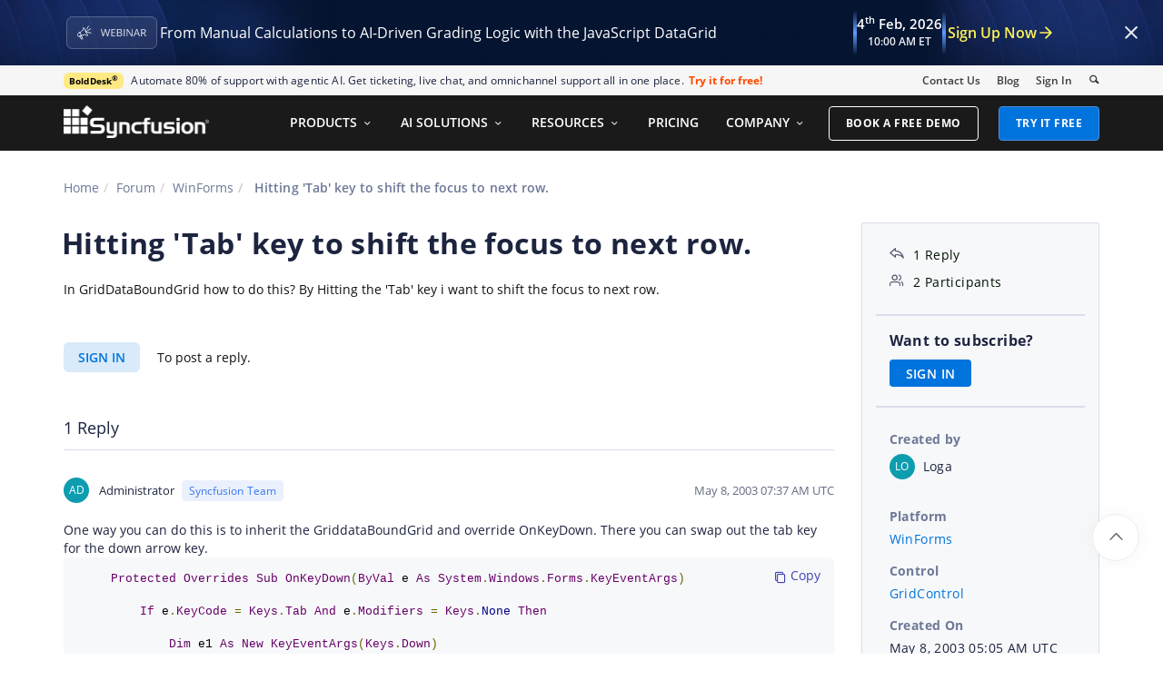

--- FILE ---
content_type: text/html; charset=utf-8
request_url: https://www.syncfusion.com/forums/4330/hitting-tab-key-to-shift-the-focus-to-next-row
body_size: 9848
content:






<!DOCTYPE html>
<html lang="en">
<head>
    <meta http-equiv="Content-Type" content="text/html; charset=utf-8" />
    <meta name=viewport content="width=device-width, initial-scale=1">

    <script src="https://cdn.syncfusion.com/scripts/jquery/Integrity/jquery.all.new_v2.min.js"></script>

        <script>
            window.ExceptionlessEndPoint = '/forums/exceptionlessPostEvents';
            function ExceptionlessLazyLoader() {
                let s = 0, e = ['mousemove', 'scroll', 'keydown', 'touchstart'], l = () => {
                    if (s) return; s = 1;
                    let j = document.createElement('script');
                    j.type = 'module';
                    j.src = 'https://cdn.syncfusion.com/scripts/common/exceptionless/core-application/Exceptionless-logger.min.js';
                    document.head.appendChild(j);
                    e.forEach(x => removeEventListener(x, l));
                };
                e.forEach(x => addEventListener(x, l, { once: 1 }));
            }
        </script>
        <script src="https://cdn.syncfusion.com/scripts/common/exceptionless/core-application/console-capture.min.js" async onload="ExceptionlessLazyLoader()"></script>

    <!-- Start cookieyes banner -->
    <script id="cookieyes" type="text/javascript" src="https://cdn-cookieyes.com/client_data/a579e010cc45dfd587718a85/script.js"></script>
    <script src="https://cdn.syncfusion.com/scripts/common/CookieYes/Master/CookieyesBanner-V3.min.js"></script>
    <!-- End cookieyes banner -->

    <link rel="preload" href="https://cdn.syncfusion.com/content/stylesheets/components/bootstrap/Integrity/bootstrap3.7.1.min.css?v1" as="style">
    <link rel="stylesheet" href="https://cdn.syncfusion.com/content/stylesheets/components/bootstrap/Integrity/bootstrap3.7.1.min.css?v1" type="text/css">

    <link rel="preload" href="https://cdn.syncfusion.com/content/stylesheets/components/Stack1.3.7/layoutfont_cdn.css" as="style">
    <link rel="stylesheet" href="https://cdn.syncfusion.com/content/stylesheets/components/Stack1.3.7/layoutfont_cdn.css" type="text/css">

    <link rel="preload" href="https://cdn.syncfusion.com/content/stylesheets/components/Stack1.3.7/socicon.css" as="style">
    <link rel="stylesheet" href="https://cdn.syncfusion.com/content/stylesheets/components/Stack1.3.7/socicon.css" type="text/css">

    <link rel="preload" href="https://cdn.syncfusion.com/content/stylesheets/components/Stack1.3.7/fonts/socicon.ttf" as="font" type="font/woff2" crossorigin>

    <link rel="preload" href="https://cdn.syncfusion.com/content/stylesheets/components/Stack1.3.7/fonts/layoutfont.ttf" as="font" type="font/woff2" crossorigin>
    <link rel="preload" href="https://cdn.syncfusion.com/content/stylesheets/components/bootstrap/fonts/glyphicons-halflings-regular.woff2" as="font" type="font/woff2" crossorigin>

    <link rel="preload" href="https://cdn.syncfusion.com/content/forum/Styles/icons/master/CustomForumIconsV1.css" as="style">
    <link rel="stylesheet" href="https://cdn.syncfusion.com/content/forum/Styles/icons/master/CustomForumIconsV1.css" type="text/css">

    <link rel="preload" href="https://cdn.syncfusion.com/content/images/common/menu/master/icons/menufontV2.css?v1" as="style">
    <link rel="stylesheet" href="https://cdn.syncfusion.com/content/images/common/menu/master/icons/menufontV2.css?v1" type="text/css">
    <script src="https://cdn.syncfusion.com/scripts/Syncfusion/Master/CookieValidation.js"></script>
    <script src="https://cdn.syncfusion.com/scripts/components/Others/toastr.min.js" defer></script>
    <link href="https://cdn.syncfusion.com/content/stylesheets/others/toastr.min.css" rel="stylesheet" />
    <link rel="preload" href="https://cdn.syncfusion.com/content/stylesheets/components/bootstrap/TopMarketingBannerMenu.min.css" as="style">
    <link rel="stylesheet" href="https://cdn.syncfusion.com/content/stylesheets/components/bootstrap/TopMarketingBannerMenu.min.css" type="text/css">
    <script>
        var sessionDeactivationUrl  = "/forums/account/invalidateuser-session";
    </script>
    

    

    

        <link href="/forums/css/BootstrapLayout.css?v62" rel="stylesheet" />
    

    
    <meta name="googlebot" content="index, follow" />
    <meta name="ROBOTS" content="index, follow" />
    <meta name="title" content="Hitting &#x27;Tab&#x27; key to shift the focus... | WinForms Forums | Syncfusion" />
    <meta name="description" content="Forum Thread - GridControl - Hitting &#x27;Tab&#x27; key to shift the focus to next row.. Browse other users&#x27; questions about our WinForms..." />
    <meta name="keywords" content="WinForms,Hitting &#x27;Tab&#x27; key to shift the focus to next row.,GridControl" />
    <meta property="fb:app_id" content="1003714633042650" />
    <meta property="og:title" content="Hitting &#x27;Tab&#x27; key to shift the focus... | WinForms Forums | Syncfusion" />
    <meta property="og:description" content="Forum Thread - GridControl - Hitting &#x27;Tab&#x27; key to shift the focus to next row.. Browse other users&#x27; questions about our WinForms..." />
    <meta property="og:image" content="https://cdn.syncfusion.com/content/images/company-logos/Syncfusion_Logo_Image.png" />
    <meta property="og:url" content="https://www.syncfusion.com/forums/4330/hitting-tab-key-to-shift-the-focus-to-next-row" />
    <meta property="og:type" content="website" />
    <meta property="og: site_name" content="Syncfusion.com" />
    <meta property="twitter:account_id" content="41152441" />
    <meta property="twitter:url" content="https://www.syncfusion.com/forums/4330/hitting-tab-key-to-shift-the-focus-to-next-row" />
    <meta property="twitter:title" content="Hitting &#x27;Tab&#x27; key to shift the focus... | WinForms Forums | Syncfusion" />
    <meta property="twitter:description" content="Forum Thread - GridControl - Hitting &#x27;Tab&#x27; key to shift the focus to next row.. Browse other users&#x27; questions about our WinForms..." />
    <meta property="twitter:card" content="summary" />
    <meta property="twitter:image" content="https://cdn.syncfusion.com/content/images/company-logos/Syncfusion_logos.png" />


    
    <script type="application/ld+json" async>
            {"@context":"https://schema.org","@type":"QAPage","mainEntity":{"@type":"Question","name":"Hitting 'Tab' key to shift the focus to next row.","text":"In GridDataBoundGrid how to do this?        \r\nBy Hitting the 'Tab' key i want to shift the focus to next row.","answerCount":1,"upvoteCount":1,"dateCreated":"2003-05-08T05:05:28","author":{"@type":"Person","name":null},"acceptedAnswer":null,"suggestedAnswer":[{"@type":"Answer","text":"One way you can do this is to inherit the GriddataBoundGrid and override OnKeyDown. There you can swap out the tab key for the down arrow key.\r\n\r\n\r\n    Protected Overrides Sub OnKeyDown(ByVal e As System.Windows.Forms.KeyEventArgs)\r\n\r\n        If e.KeyCode = Keys.Tab And e.Modifiers = Keys.None Then\r\n\r\n            Dim e1 As New KeyEventArgs(Keys.Down)\r\n\r\n            MyBase.OnKeyDown(e1)\r\n\r\n        Else\r\n\r\n            MyBase.OnKeyDown(e)\r\n\r\n        End If\r\n\r\n    End Sub\r\n","dateCreated":"2003-05-08T07:37:12","upvoteCount":0,"url":"https://www.syncfusion.com/forums/4330/hitting-tab-key-to-shift-the-focus-to-next-row#z2ue","author":{"@type":"Person","name":"Administrator"}}]}}
    </script>
<link rel="canonical" href="https://www.syncfusion.com/forums/4330/hitting-tab-key-to-shift-the-focus-to-next-row" />


        <title>
            
    Hitting &#x27;Tab&#x27; key to shift the focus... | WinForms Forums | Syncfusion

        </title>


        <!-- Google Tag Manager -->
        <script>
            (function (w, d, s, l, i) {
                w[l] = w[l] || []; w[l].push({
                    'gtm.start':
                        new Date().getTime(), event: 'gtm.js'
                }); var f = d.getElementsByTagName(s)[0],
                    j = d.createElement(s), dl = l != 'dataLayer' ? '&l=' + l : ''; j.async = true; j.src =
                        'https://www.googletagmanager.com/gtm.js?id=' + i + dl; f.parentNode.insertBefore(j, f);
                /**/
            })(window, document, 'script', 'dataLayer', 'GTM-W8WD8WN');</script>
        <!-- End Google Tag Manager -->



</head>
<body>


    <input type="hidden" id="request-verification-token" name="RequestVerificationToken" value="CfDJ8PDcoCFZ9DBKv4hD1_W-R9hvr7KHHRt3wZaVikPZgavRXD-YeT6LmVhL_Cq3zDZmkYMhARqd8Hq03MjssSFRVDUx91fR2VpMQl2xLGAgSwidTEe2dgjrSF4cK_QFqbLQDDG9l58w6VzQJ38JrAw_7rc">

    <!-- Google Tag Manager (noscript) -->
        <noscript>
            <iframe src="https://www.googletagmanager.com/ns.html?id=GTM-W8WD8WN"
                    height="0" width="0" style="display:none;visibility:hidden"></iframe>
        </noscript>

    <!-- End Google Tag Manager (noscript) -->
    
    
    <link rel="preload" href="//cdn.syncfusion.com/content/stylesheets/components/Others/google.prettify.light.theme.min.css" as="style" />
    <link rel="stylesheet" href="//cdn.syncfusion.com/content/stylesheets/components/Others/google.prettify.light.theme.min.css" type="text/css">
    <link rel="preload" href="//cdn.syncfusion.com/content/forum/Styles/ej2-forum-thread-detail-fabric.css" as="style" />
    <link rel="stylesheet" href="//cdn.syncfusion.com/content/forum/Styles/ej2-forum-thread-detail-fabric.css" type="text/css">
    <link rel="preload" href="//cdn.syncfusion.com/content/forum/Styles/icons/master/CustomForumIconsV1.css" as="style">
    <link rel="stylesheet" href="//cdn.syncfusion.com/content/forum/Styles/icons/master/CustomForumIconsV1.css" type="text/css">

    

    
        <link href="/forums/dist/cssminify/forumthreaddetail.min.css?v10" rel="stylesheet" />
    

    


    


    



        <div id="menu-wrapper">
            <div id="sub-menu-section" class="bar bar-3 bar--sm bg--secondary">
                <div class="container">
                    <div class="row">
                        <div class="col-md-12 col-sm-12 col-xs-12 text-right text-left-xs text-left-sm">
                            <div class="bar__module">
                                <div class="marketing-banner col-md-9 col-sm-8 col-xs-12">
                                </div>
                                <ul class="menu-horizontal col-md-3 col-sm-4 col-xs-12">
                                    <li>
                                        <div class="modal-instance">
                                            <a href="/company/contact-us">Contact Us</a>
                                        </div>
                                    </li>
                                    <li>
                                        <div class="modal-instance">
                                            <a href="https://www.syncfusion.com/blogs">Blog</a>
                                        </div>
                                    </li>
                                    <li>
                                        <div id="menu-signin" class="">

                                                <a href="/account/login?ReturnUrl=/4330/hitting-tab-key-to-shift-the-focus-to-next-row" rel="nofollow" id="login-btn-menu" class="login-button default-btn">Sign In</a>

                                        </div>
                                    </li>

                                    <li>
                                        <div data-notification-link="search-box">
                                            <i id="search-icon" class="syncfusionlayout-search search-icon"></i>
                                        </div>
                                    </li>
                                </ul>
                            </div>
                        </div>
                    </div>
                    <!--end of row-->
                </div>
                <!--end of container-->
            </div>
            <div class="container main-menu-section">
                <div class="row">
                    <div class="col-xs-12 col-sm-12 col-md-12 col-lg-12 ">
                        
<div id="menu-container"></div>

                    </div>
                    
<div id="search-container" class="row">
    <div class="col-lg-offset-3 col-lg-5 col-lg-col-md-offset-2 col-md-7 col-sm-offset-2 col-sm-6 col-xs-offset-0 col-xs-8 search">
        <input type="text" placeholder="Search" id="search" class="content-medium" name="keyword" value="" />
    </div>
    <div class="col-md-1 col-sm-4 col-xs-4">
        <button id="searchresult-btn" class="btn btn--primary search-btn">Search</button>
    </div>
    <div>
        <div class="search-details">
            Find anything about our product, documentation, and more.
        </div>
        <hr />
        <div id="search-popular-results">
            <div id="search-search-container">
    <div style="overflow-x:auto;">
        <div id="search-search">
          
                <div class="item">
                    <div class="search-heading">
                        <a href="https://www.syncfusion.com/blazor-components">
                            Blazor Components | 70+ Native UI Controls | Syncfusion®
                        </a>
                    </div>
                    <div class="search-url">
                        <a href="https://www.syncfusion.com/blazor-components">https://www.syncfusion.com/blazor-components</a>
                    </div>
                    <div class="search-description">
                        The Syncfusion<sup style="font-size: 70%;">®</sup> native Blazor components library offers 70+ UI and Data Viz web controls that are responsive and lightweight for building modern web apps.
                    </div>
                </div>
                <div class="item">
                    <div class="search-heading">
                        <a href="https://www.syncfusion.com/pdf-framework/net">
                            .NET PDF Framework | C# / VB.NET PDF API | Syncfusion®
                        </a>
                    </div>
                    <div class="search-url">
                        <a href="https://www.syncfusion.com/pdf-framework/net">https://www.syncfusion.com/pdf-framework/net</a>
                    </div>
                    <div class="search-description">
                        .NET PDF framework is a high-performance and comprehensive library used to create, read, merge, split, secure, edit, view, and review PDF files in C#/VB.NET.
                    </div>
                </div>
                <div class="item">
                    <div class="search-heading">
                        <a href="https://www.syncfusion.com/xamarin-ui-controls">
                            155+ Xamarin UI controls for iOS, Android &amp; UWP apps | Syncfusion®
                        </a>
                    </div>
                    <div class="search-url">
                        <a href="https://www.syncfusion.com/xamarin-ui-controls">https://www.syncfusion.com/xamarin-ui-controls</a>
                    </div>
                    <div class="search-description">
                        Over 155 Xamarin UI controls to create cross-platform native mobile apps for iOS, Android, UWP and macOS platforms from a single C# code base.
                    </div>
                </div>
           
        </div>
    </div>
</div>
        </div>
    </div>
</div>
                    <div id="logout-section">
                        <div class="container">
                            <div class="column">

                                <div class="Customerinformation">



                                    <div class="dashboard">
                                        <a href="/account" class="content-medium">My Dashboard</a>
                                    </div>

                                    <div class="signout-section">
                                        <a href="/forums/logoff" rel="nofollow" class="btn btn--stack btn--primary">SIGN OUT</a>
                                    </div>
                                </div>
                            </div>
                        </div>
                    </div>

                </div>
            </div>
        </div>




    
    <div class="body-content">
        



        
    <div id="forumthread-detail">
        <div class="bread">
            <div class="container">
                <div class="breadcrumb--top col-xs-12 col-sm-12 col-md-9 col-lg-9">
                    <div class="breadcrumb--section">
                        <ol class="breadcrumb">
                            <li><a class="breadcrumb-link" href="/">Home</a></li>
                            <li><a class="breadcrumb-link" href="/forums">Forum</a></li>
                            <li><a class="breadcrumb-link" href="/forums/windowsforms">WinForms</a></li>
                            <li class="active breadcrumb-link">
                                Hitting 'Tab' key to shift the focus to next row.
                            </li>


                        </ol>
                    </div>
                </div>
            </div>
        </div>
        <div id="forumthread-detail-content">
            <div class="container">
                <div class="row content-section-sticky">
                        <div class="col-xs-12 col-sm-12 col-md-9 col-lg-9 thread-details-row">
                        <div class="thread-heading row">
                            <span id="scrolltomessage"></span>
                            <div class="col-lg-12 col-md-12 col-sm-12 col-xs-12">
                                
<div class="report-retired hide">

</div>

                            </div>
                                    <h1>Hitting 'Tab' key to shift the focus to next row.</h1>
                        </div>
                        <span class="thread-title-edit-error hide col-xs-10 col-sm-9 col-md-9 col-lg-10 remove-padding-left" id="errorSubjectFieldEdit"></span>
                        <div class="hidden-lg hidden-md">
                            
<div class="col-xs-12 col-sm-12" id="forum-thread-info">
    <div class="panel-group">
        <div>
            <span data-toggle="collapse" href="#expend-info-section" class="info-expend sf-icon-forum-DD_down"></span>
            <div class="col-sm-12 col-xs-12 col-lg-12 thread-info-top-section">
                <div class="col-sm-4 col-xs-6">
                    <ul>
                        <li><span class="sf-icon-forum-Reply"></span><span>1 Reply</span></li>
                        <li><span class="sf-icon-forum-Group"></span><span>2 Participants</span></li>
                    </ul>
                </div>
                <div class="col-sm-4 col-xs-6">
                    <ul>
                        <li>
                            <label>Created by</label>
                            <div class="customer-info">
                                <span class="customer-avatar" style="background: #0E9DAF">LO</span>
                                <span class="customer-name ">Loga</span>
                                

                            </div>
                        </li>
                    </ul>
                </div>
                <div class="col-sm-4 col-xs-6 hidden-xs">
                    <ul>
                        <li class="forum-platform" id="windowsforms"><label>Platform</label><div><a rel="nofollow" href="/forums/windowsforms">WinForms</a></div></li>
                    </ul>
                </div>
            </div>
        </div>
        <div id="expend-info-section" class="panel-collapse collapse col-sm-12 col-xs-12 remove-padding">
            <div class="panel-body">
                <div class="hidden-sm col-xs-12">
                    <ul>
                        <li><label>Platform</label><div><a rel="nofollow" href="/forums/windowsforms">WinForms</a></div></li>
                    </ul>
                </div>

                    <div class="col-sm-4 col-xs-12">
                        <ul>
                            <li class="forum-control" id="gridcontrol"><label>Control</label><div><a rel="nofollow" href="/forums/windowsforms?control=gridcontrol">GridControl</a></div></li>
                        </ul>
                    </div>

                <div class="col-sm-4 col-xs-12">
                    <ul>
                        <li><label>Created On</label><div>May 8, 2003 05:05 AM UTC</div></li>
                    </ul>
                </div>
                <div class="col-sm-4 col-xs-12">
                    <ul>
                        <li><label>Last Activity On</label><div>May 8, 2003 07:37 AM UTC</div></li>
                    </ul>
                </div>
                    <div class="col-sm-4 col-xs-12">
                        <ul>
                            <li id="subscription-info">
                                <label>Want to subscribe?</label>
                                <div>
                                        <a href="/account/login?Returnurl=/forums/4330/hitting-tab-key-to-shift-the-focus-to-next-row" id="subscription-auth" data-toggle="tooltip" data-placement="right" title="Sign in to subscribe" rel="nofollow">SIGN IN</a>
                                </div>
                            </li>
                        </ul>
                    </div>
            </div>
        </div>
    </div>
</div>

                        </div>
                        <div id="thread-conversation" class="col-xs-12 col-sm-12">
                            


<div class="forum-detail-message" id="z2uT" data-id="4330" data-encrypt-id="z2uT">
        <div class="message-body-content">
            In GridDataBoundGrid how to do this?        
By Hitting the 'Tab' key i want to shift the focus to next row.
        </div>
    <br />
        <div class="sign-in-section">
            <a href="/account/login?ReturnUrl=/forums/4330/hitting-tab-key-to-shift-the-focus-to-next-row" class="signin-button">SIGN IN</a> To post a reply.
        </div>

</div>



    <div class="replies-intro-section">
        <span class="replies-title-count">1 Reply</span>

    </div>
    <hr class="solid" />
<div class="reply-content-loader hide"></div>
<div class="forum-reply-section">
        <div class="forum-replies-segment" id="z2ue" data-id="4337" data-position="1">
            <div class="forum-reply-info">
                <span class="customer-avatar" style="background: #0E9DAF">AD</span>
                <span class="customer-name">Administrator</span>
                    <span class="syncfusion-user-tag"> Syncfusion Team </span>
                

                <span class="reply-permalink sf-icon-forum-Link" data-clipboard-text="https://www.syncfusion.com/forums/4330/hitting-tab-key-to-shift-the-focus-to-next-row?reply=z2ue" data-toggle="tooltip" data-placement="top" title="Click to copy"></span>

                <span class="replied-date">May 8, 2003 07:37 AM UTC</span>
            </div>

            <br />


            <div class="message-body-content">
                    One way you can do this is to inherit the GriddataBoundGrid and override OnKeyDown. There you can swap out the tab key for the down arrow key.

<pre>
    Protected Overrides Sub OnKeyDown(ByVal e As System.Windows.Forms.KeyEventArgs)

        If e.KeyCode = Keys.Tab And e.Modifiers = Keys.None Then

            Dim e1 As New KeyEventArgs(Keys.Down)

            MyBase.OnKeyDown(e1)

        Else

            MyBase.OnKeyDown(e)

        End If

    End Sub
</pre>
            </div>
                     <br />
                     <div class="thread-reply-action-segment">
                     </div>
        </div>
</div>
                                <div id="delete-confirm-dialog">
                                        <div class="confirmation-content"></div>
                                    </div>
                        </div>
                        <div class="hidden-lg hidden-md">
                            <div class="sticky-support-card-wrapper">
    <div class="support-card">
        <div class="support-icon" aria-hidden="true"></div>

        <div class="support-title">Need More Help?</div>
        <p class="support-description">
            Get personalized assistance from our support team.
        </p>
        <a href="https://support.syncfusion.com/create?categoryId=291" target="_blank" class="support-button">Contact Support</a>
    </div>
</div>

                        </div>
                            <div class="sign-in-section bottom-section">
                                <a href="/account/login?ReturnUrl=/forums/4330/hitting-tab-key-to-shift-the-focus-to-next-row" class="signin-button" rel="nofollow">SIGN IN</a> To post a reply.
                            </div>
                        <input id="threadid" name="threadid" type="hidden" value="4330" />
                    </div>
                        <div class="hidden-xs hidden-sm col-md-3 col-lg-3 thread-details-info-row">
                        
<div class="col-lg-12 col-md-12 col-sm-12 col-xs-12" id="forum-thread-info">
    <ul>
        <li><span class="sf-icon-forum-Reply"></span><span>1 Reply</span></li>
        <li><span class="sf-icon-forum-Group"></span><span>2 Participants</span></li>
        <li class="divider"></li>
            <li id="subscription-info">
                <label>Want to subscribe?</label>
                <div>
                        <a href="/account/login?Returnurl=/forums/4330/hitting-tab-key-to-shift-the-focus-to-next-row" id="subscription-auth" data-toggle="tooltip" data-placement="right" title="Sign in to subscribe" rel="nofollow">SIGN IN</a>
                </div>
            </li>
            <li class="divider"></li>
        <li>
            <label>Created by</label>
            <div class="customer-info">

                <span class="customer-avatar" style="background: #0E9DAF">LO</span>
                <span class="customer-name ">Loga</span>
              


            </div>
        </li>
        <li class="forum-platform" id="windowsforms"><label>Platform</label><div><a rel="nofollow" href="/forums/windowsforms">WinForms</a></div></li>
        
            <li class="forum-control" id="gridcontrol"><label>Control</label><div><a rel="nofollow" href="/forums/windowsforms?control=gridcontrol">GridControl</a></div></li>

        <li><label>Created On</label><div>May 8, 2003 05:05 AM UTC</div></li>
        <li><label>Last Activity On</label><div>May 8, 2003 07:37 AM UTC</div></li>


    </ul>
</div>
<div class="underline"></div>
<div class="sticky-support-card-wrapper">
    <div class="support-card">
        <div class="support-icon" aria-hidden="true"></div>

        <div class="support-title">Need More Help?</div>
        <p class="support-description">
            Get personalized assistance from our support team.
        </p>
        <a href="https://support.syncfusion.com/create?categoryId=291" target="_blank" class="support-button">Contact Support</a>
    </div>
</div>

<div id="forum-detail-toast">
        <div class="subscription-notification-content">
        </div>
    </div>
                    </div>
                </div>
            </div>
        </div>
    </div>
    <div id="loader-overlay"><div id="loader-inner"><img src="https://cdn.syncfusion.com/content/images/forum/loader.svg" alt="Loader." /></div></div>

    </div>

    

    <script src="https://cdn.syncfusion.com/scripts/bootstrap/Integrity/bootstrap3.7.1.min.js?v1"></script>
    <script src="https://cdn.syncfusion.com/scripts/jquery/Integrity/jquery.sessionall.min.js" defer></script>
    <script src="https://cdn.syncfusion.com/scripts/components/Stack1.3.7/stack-scripts.js" defer></script>
    <script src="https://cdn.syncfusion.com/scripts/components/Stack1.3.7/stack-smooth-scroll.min.js" defer></script>
    <script src="https://cdn.syncfusion.com/scripts/bootstrap/HeaderMenuInitialV2.min.js?v1" defer></script>
    

    
        <script src="/forums/js/Shared/Layout.js?v9"></script>
        <script src="/forums/js/Shared/CustomAdPopup.js?v8"></script>
        <script src="/forums/js/Shared/MarketingBanner.js?v10"></script>
    

    
    <script src="https://cdn.syncfusion.com/content/scripts/forum/Components/google.prettify.min.js" defer></script>
    <script src="https://www.google.com/recaptcha/api.js" async defer></script>
    <script src="https://cdn.jsdelivr.net/npm/clipboard@2.0.8/dist/clipboard.min.js"></script>
    <script src="https://cdn.syncfusion.com/content/forum/scripts/ej2-forum-thread-detail-fabric.min.js"></script>
    <script type="text/javascript">
        var platform = "WinForms";
        var threadId = "4330";
        var totalreplies = "1";
        var isRedirected = new Boolean("");
        var scrollPosition = "";
        var patchDownloadValidationMessage = "";
    </script>

    

    
        <script src="/forums/dist/jsminify/forumthreaddetail.min.js?v11"></script>
    


    <div id="getservertime" hidden>1/22/2026 09:16:03 AM</div>


    <input type="hidden" id="userEmail" name="userEmail" />

    <script src="https://support.syncfusion.com/chatwidget-api/widget/v1/e4988a66-473b-4a33-8306-d856e02a1789" defer async></script>

    <script src="https://cdn.syncfusion.com/scripts/common/LiveChat/master/LiveChatScripts-v11.min.js"></script>

    <div id="WebinarCookieExpiration" hidden>Sun, 15 December 2024 03:30:00 UTC</div>
    <div id="WebinarCookieExpirationFormat" hidden>Sun, 15 December 2024 03:30:00 AM</div>
    <div id="ToasterExpirationDate" hidden>Wed, 16 Feb 2022 04:59:00 UTC</div>
    <script src="/forums/js/Shared/AdNotifications.js?v=1"></script>

    <script>
        $("#CookieNotification").find(".row").addClass("cookiepadding");
    </script>


    <script type="text/javascript" async>
        var om_load_webfont = false;
    </script>
    <!--
      This file (InfoBanner.min.js) includes all the necessary CSS, HTML, and JavaScript
      related to the webinar banner and maintenance banner functionality.
      webinar banner and maintenance banner changes should be made in this file.
    -->
    <script src="https://cdn.syncfusion.com/scripts/bootstrap/InfoBannerV2.min.js" defer></script>
        <script type="text/javascript">
            $('#search').keypress(function (e) {
                if (e.which == '13') {
                    $('.search-btn').click();
                }
            });
            $(".search-btn").click(function () {
                if ($('#search').val() == "") {
                    return false;
                }

                var RegExEncodeIP = /(\d+)\.(\d+)\.(\d+)\.(\d+)/;
                var SearchQuery = $('#search').val();

                var ProductVersionMatch = RegExEncodeIP.exec(SearchQuery);
                if (ProductVersionMatch) {
                    SearchQuery = SearchQuery.replace(ProductVersionMatch[0], ProductVersionMatch[0].replace(/\./g, "-"));
                }

                window.location.href = "https://www.syncfusion.com/search?keyword=" + SearchQuery;

                return true;

            });
        </script>

    <!-- This site is converting visitors into subscribers and customers with OptinMonster - https://optinmonster.com -->
    <script>setTimeout(function () {(function (d, u, ac) { var s = d.createElement('script'); s.type = 'text/javascript'; s.src = 'https://a.omappapi.com/app/js/api.min.js'; s.async = true; s.dataset.user = u; s.dataset.account = ac; d.getElementsByTagName('head')[0].appendChild(s); })(document, 54893, 61695); }, 2000);</script>

    <!-- / https://optinmonster.com -->
    <a id="smooth-scroll" class="back-to-top inner-link active" href="#" data-scroll-class="100vh:active">
        <img width="15" height="9" src="https://cdn.syncfusion.com/content/images/products/whats-new/optimizedimages/up-arrow.png" alt="Up arrow icon">
    </a>

    <script>new ejs.popups.Dialog({
  "animationSettings": {
    "delay": 0.0,
    "duration": 400.0
  },
  "buttons": [
    {
      "click": hideDialog,
      "buttonModel": {
        "content": "NO",
        "cssClass": "confirm-no"
      }
    },
    {
      "click": confirmDeleteThread,
      "buttonModel": {
        "content": "YES",
        "cssClass": "confirm-yes"
      }
    }
  ],
  "isModal": true,
  "target": "body",
  "visible": false,
  "width": "500px",
  "zIndex": 1000.0,
  "overlayClick": hideDialog
}).appendTo("#delete-confirm-dialog"); 
new ejs.notifications.Toast({
  "extendedTimeout": 1000.0,
  "icon": "e-meeting",
  "position": {
    "X": "Right"
  },
  "progressDirection": "Rtl",
  "timeOut": 5000.0
}).appendTo("#forum-detail-toast"); 
</script>
<script defer src="https://static.cloudflareinsights.com/beacon.min.js/vcd15cbe7772f49c399c6a5babf22c1241717689176015" integrity="sha512-ZpsOmlRQV6y907TI0dKBHq9Md29nnaEIPlkf84rnaERnq6zvWvPUqr2ft8M1aS28oN72PdrCzSjY4U6VaAw1EQ==" data-cf-beacon='{"version":"2024.11.0","token":"00fae5a160ad4360aefe5bf7c7c77985","server_timing":{"name":{"cfCacheStatus":true,"cfEdge":true,"cfExtPri":true,"cfL4":true,"cfOrigin":true,"cfSpeedBrain":true},"location_startswith":null}}' crossorigin="anonymous"></script>
</body>
</html>
<footer>
    
    <div id="footer-warpper" class="segment">
        <div class="container">
                    <div class="col-lg-2 col-md-2 col-sm-2 col-xs-12 hidden-xs content-list products-footer-section">
                                <div class="content-medium">EXPLORE OUR PRODUCTS</div>
                            <ul class="list-unstyled">
                                        <li class="content-small"><a href="/ui-component-suite"> UI Component Suite</a></li>
                                        <li class="content-small"><a href="/document-sdk"> Document SDK</a></li>
                                        <li class="content-small"><a href="/pdf-viewer-sdk"> PDF Viewer SDK</a></li>
                                        <li class="content-small"><a href="/docx-editor-sdk"> DOCX Editor SDK</a></li>
                                        <li class="content-small"><a href="/spreadsheet-editor-sdk"> Spreadsheet Editor SDK</a></li>
                                        <li class="content-small"><a href="/code-studio/"> Code Studio</a></li>
                                        <li class="content-small"><a href="https://www.boldbi.com/">Analytics Platform</a></li>
                                        <li class="content-small"><a href="https://www.boldreports.com">Reporting Platform</a></li>
                                        <li class="content-small"><a href="https://boldsign.com/?utm_source=syncfusionnavfooter&utm_medium=referral&utm_campaign=boldsign">eSignature Software and API</a></li>
                                        <li class="content-small"><a href="https://www.bolddesk.com/?utm_source=syncfusionnavfooter&utm_medium=referral&utm_campaign=bolddesk">Customer Service Software</a></li>
                                        <li class="content-small"><a href="https://www.bolddesk.com/knowledge-base-software?utm_source=syncfusionnavfooter&utm_medium=referral&utm_campaign=knowledgebase_bolddesk">Knowledge Base Software</a></li>
                            </ul>
                                <div class="content-medium">FREE TOOLS</div>
                            <ul class="list-unstyled">
                                        <li class="content-small"><a href="https://www.syncfusion.com/free-pdf-tools/unlock-pdf">Unlock PDF</a></li>
                                        <li class="content-small"><a href="https://www.syncfusion.com/free-pdf-tools/merge-pdf/">Merge PDF</a></li>
                                        <li class="content-small"><a href="https://www.syncfusion.com/free-pdf-tools/compress-pdf">Compress PDF</a></li>
                                        <li class="content-small"><a href="https://www.syncfusion.com/free-pdf-tools/xps-to-pdf">XPS to PDF</a></li>
                                        <li class="content-small"><a href="https://www.syncfusion.com/free-pdf-tools/organize-pdf">Organize PDF</a></li>
                                        <li class="content-small"><a href="https://www.syncfusion.com/free-tools/online-floor-planner/">Floor Planner</a></li>
                                        <li class="content-small"><a href="https://www.syncfusion.com/free-tools/online-docx-editor/">DOCX Editor</a></li>
                                        <li class="content-small"><a href="https://www.syncfusion.com/free-tools/online-excel-editor/">Excel Editor</a></li>
                                        <li class="content-small"><a href="https://www.syncfusion.com/free-tools/online-markdown-to-html-converter/">Markdown to HTML Converter</a></li>
                                        <li class="content-small"><a href="https://www.syncfusion.com/free-tools/">
						More Free Tools  ❯
					</a></li>
                            </ul>
                    </div>
                    <div class="col-lg-2 col-md-2 col-sm-2 col-xs-12 hidden-xs content-list resources-footer-section">
                                <div class="content-medium">RESOURCES</div>
                            <ul class="list-unstyled">
                                        <li class="content-small"><a href="/succinctly-free-ebooks">Ebooks</a></li>
                                        <li class="content-small"><a href="/resources/techportal/whitepapers">White Papers</a></li>
                                        <li class="content-small"><a href="/case-studies/">Case Studies</a></li>
                                        <li class="content-small"><a href="/faq/">Technical FAQ</a></li>
                                        <li class="content-small"><a href="/code-examples">Code Examples</a></li>
                                        <li class="content-small"><a href="/pages/accessibility/">Accessibility</a></li>
                                        <li class="content-small"><a href="/web-stories/">Web Stories</a></li>
                                        <li class="content-small"><a href="/webinars/">Webinars</a></li>
                                        <li class="content-small"><a href="/resource-center/">Resource Center</a></li>
                            </ul>
                                <div class="content-medium">GET PRODUCTS</div>
                            <ul class="list-unstyled">
                                        <li class="content-small"><a href="/downloads">Free Trial</a></li>
                                        <li class="content-small"><a href="/sales/unlimitedlicense">Pricing</a></li>
                            </ul>
                                <div class="content-medium">UI Kits</div>
                            <ul class="list-unstyled">
                                        <li class="content-small"><a href="https://www.syncfusion.com/essential-maui-ui-kit">.NET MAUI UI Kit</a></li>
                                        <li class="content-small"><a href="https://www.syncfusion.com/essential-react-ui-kit">React UI Kit</a></li>
                                        <li class="content-small"><a href="https://www.syncfusion.com/essential-blazor-ui-kit">Blazor UI Kit</a></li>
                                        <li class="content-small"><a href="https://www.syncfusion.com/essential-angular-ui-kit">Angular UI Kit</a></li>
                                        <li class="content-small"><a href="https://www.syncfusion.com/pages/figma-ui-kits/">Web Figma UI Kit</a></li>
                            </ul>
                    </div>
                    <div class="col-lg-2 col-md-2 col-sm-2 col-xs-12 hidden-xs content-list learning-support-footer">
                                <div class="content-medium">SUPPORT</div>
                            <ul class="list-unstyled">
                                        <li class="content-small"><a href="/forums">Community Forum</a></li>
                                        <li class="content-small"><a href="https://support.syncfusion.com/kb">Knowledge Base</a></li>
                                        <li class="content-small"><a href="https://support.syncfusion.com/create">Contact Support</a></li>
                                        <li class="content-small"><a href="/feedback" target="_blank">Features & Bugs</a></li>
                                        <li class="content-small"><a href="https://s3.amazonaws.com/files2.syncfusion.com/web/support/sla/32.1/syncfusion_software_support_sla.pdf">SLA</a></li>
                                        <li class="content-small"><a href="/support/product-lifecycle/estudio">Product Life Cycle</a></li>
                            </ul>
                                <div class="content-medium">LEARNING</div>
                            <ul class="list-unstyled">
                                        <li class="content-small"><a href="/demos">Demos</a></li>
                                        <li class="content-small"><a rel="noopener" href="https://help.syncfusion.com/" target="_blank">Documentation</a></li>
                                        <li class="content-small"><a rel="noopener" href="https://www.syncfusion.com/blogs/">Blog</a></li>
                                        <li class="content-small"><a href="/tutorial-videos">Tutorial Videos</a></li>
                                        <li class="content-small"><a href="/self-service-demo/">Video Guides</a></li>
                                        <li class="content-small"><a href="/showcase-apps">Showcase Apps</a></li>
                                        <li class="content-small"><a href="/products/whatsnew">What's New</a></li>
                                        <li class="content-small"><a href="/products/roadmap">Road Map</a></li>
                                        <li class="content-small"><a href="/products/release-history">Release History</a></li>
                            </ul>
                    </div>
                    <div class="col-lg-2 col-md-2 col-sm-2 col-xs-12 hidden-xs content-list alternatives-section">
                                <div class="content-medium">WHY WE STAND OUT</div>
                            <ul class="list-unstyled">
                                        <li class="content-small"><a href="/pages/blazor-competitive-upgrade/">Blazor Competitive Upgrade</a></li>
                                        <li class="content-small"><a href="/pages/angular-competitive-upgrade/">Angular Competitive Upgrade</a></li>
                                        <li class="content-small"><a href="/pages/javascript-competitive-upgrade/">JavaScript Competitive Upgrade</a></li>
                                        <li class="content-small"><a href="/pages/react-competitive-upgrade/">React Competitive Upgrade</a></li>
                                        <li class="content-small"><a href="/pages/vue-competitive-upgrade/">Vue Competitive Upgrade</a></li>
                                        <li class="content-small"><a href="/pages/xamarin-competitive-upgrade/">Xamarin Competitive Upgrade</a></li>
                                        <li class="content-small"><a href="/pages/winforms-competitive-upgrade/">WinForms Competitive Upgrade</a></li>
                                        <li class="content-small"><a href="/pages/wpf-competitive-upgrade/">WPF Competitive Upgrade</a></li>
                                        <li class="content-small"><a href="/pages/pdf-library-competitive-upgrade/">PDF Competitive Upgrade</a></li>
                                        <li class="content-small"><a href="/pages/word-library-competitive-upgrade/">Word Competitive Upgrade</a></li>
                                        <li class="content-small"><a href="/pages/excel-library-competitive-upgrade/">Excel Competitive Upgrade</a></li>
                                        <li class="content-small"><a href="/pages/powerpoint-library-competitive-upgrade/">PPT Competitive Upgrade</a></li>
                            </ul>
                    </div>
                    <div class="col-lg-2 col-md-2 col-sm-2 col-xs-12 hidden-xs content-list company-footer-section">
                                <div class="content-medium">COMPANY</div>
                            <ul class="list-unstyled">
                                        <li class="content-small"><a href="/company/about-us">About Us</a></li>
                                        <li class="content-small"><a href="/company/about-us/customerlist">Customers</a></li>
                                        <li class="content-small"><a rel="noopener" href="https://www.syncfusion.com/blogs/">Blog</a></li>
                                        <li class="content-small"><a href="/company/news-press-release">News & Events</a></li>
                                        <li class="content-small"><a href="/careers/">Careers</a></li>
                                        <li class="content-small"><a href="/company/partners">Partners</a></li>
                            </ul>
                    </div>
                    <div class="col-lg-2 col-md-2 col-sm-2 col-xs-12 hidden-xs content-list contact-footer-section">
                                <div class="content-medium">CONTACT US</div>
                            <ul class="list-unstyled">
                                        <li class="content-small">Fax: +1 919.573.0306</li>
                                        <li class="content-small">US: +1 919.481.1974</li>
                                        <li class="content-small">UK: +44 20 7084 6215</li>
                                        <li class="content-small">Toll Free (USA):</li>
                                        <li class="content-small">1-888-9DOTNET</li>
                                        <li class="content-small"><a href="/cdn-cgi/l/email-protection#790a18151c0a390a00171a1f0c0a101617571a1614" class="contact-mail"><span class="__cf_email__" data-cfemail="5023313c35231023293e33362523393f3e7e333f3d">[email&#160;protected]</span></a></li>
                                        <li class="content-small"><a href="https://wa.me/19842173455" target="_blank" rel="noopener" class="whatsapp-link"><img src="https://cdn.syncfusion.com/content/images/footer-icons/WhatsApp.webp" alt="WhatsApp" class="whatsapp-img" /></a></li>
                            </ul>
                    </div>
        </div>
    </div>

<div id="footer-bottom">
    <div class="container">
        <div class="row">
            <div class="col-sm-9 hidden-xs content-small ">
                    <div class="footer-syncfusion-logo">
                    <a title="Syncfusion" href="/">
                        <img src="https://cdn.syncfusion.com/content/images/Contact-us/primary_logo.svg" alt="syncfusion-logo" class="sync-logo-img" loading="lazy" >
                        </a>
                    </div>
                    <div class="link policystyle">
                        <a class="social-link" href="https://www.syncfusion.com/legal/privacy-policy/">Privacy Policy</a>
                        <a class="social-link" href="https://www.syncfusion.com/legal/cookie-policy/">Cookie Policy</a>
                        <a class="social-link" href="https://www.syncfusion.com/legal/website-terms-of-use/">Website Terms of Use</a>
                        <a class="social-link" href=https://www.syncfusion.com/legal/security-policy/>Security Policy</a>
                        <a class="social-link" href=https://www.syncfusion.com/legal/responsible-disclosure/>Responsible Disclosure</a>
                        <a class="social-link" href=https://www.syncfusion.com/legal/ethics-policy/>Ethics Policy</a>
                    </div>
                    <div id="copyright-desktop">
                        <a class="copyright-link" href="https://www.syncfusion.com/copyright">Copyright © 2001 - 2026 Syncfusion<sup class="trademark">&reg;</sup>, Inc. All Rights Reserved. || Trademarks</a>
                    </div>
            </div>
            <div class="col-sm-3 hidden-xs footer-icons-section">
                <ul class="footer-icon-desktop">
                        <li>
                            <a rel="nofollow noopener" class="social-icon" id="footer_icon_facebook_desktop" target="_blank" href=https://www.facebook.com/Syncfusion>
                                <img width="32" height="32" alt="facebook-icon-desktop" src="https://cdn.syncfusion.com/content/images/footer-icons/facebook-icon.svg" loading="lazy" />
                            </a>
                            <p class="social-icon-count">39K+</p>
                        </li>
                        <li>
                            <a rel="nofollow noopener" class="social-icon" id="footer_icon_twitter_desktop" target="_blank" href=https://x.com/Syncfusion>
                                <img width="32" height="32" alt="twitter-icon-desktop" src="https://cdn.syncfusion.com/content/images/footer-icons/twitter-icon.svg" loading="lazy" />
                            </a>
                            <p class="social-icon-count">12K+</p>
                        </li>
                        <li>
                            <a rel="nofollow noopener" class="social-icon" id="footer_icon_linkedin_desktop" target="_blank" href=https://www.linkedin.com/company/syncfusion?trk=top_nav_home>
                                <img width="32" height="32" alt="linkedin-icon-desktop" src="https://cdn.syncfusion.com/content/images/footer-icons/linkedin-icon.svg" loading="lazy" />
                            </a>
                            <p class="social-icon-count">15K+</p>
                        </li>
                        <li>
                            <a rel="nofollow noopener" class="social-icon" id="footer_icon_youtube_desktop" target="_blank" href=https://www.youtube.com/@SyncfusionInc?sub_confirmation=1>
                                <img width="32" height="32" alt="youtube-icon-desktop" src="https://cdn.syncfusion.com/content/images/footer-icons/youtube-icon.svg" loading="lazy" />
                            </a>
                            <p class="social-icon-count">27K+</p>
                        </li>
                    </ul>
					<ul class="footer-icon-desktop">
                        <li>
                            <a rel="nofollow noopener" class="social-icon" id="footer_icon_pinterest_desktop" target="_blank" href=https://www.pinterest.com/syncfusionofficial/>
                                <img width="32" height="32" alt="pinterest-icon-desktop" src="https://cdn.syncfusion.com/content/images/footer-icons/pinterest-icon.svg" loading="lazy" />
                            </a>
                        </li>
                        <li>
                            <a rel="nofollow noopener" class="social-icon" id="footer_icon_instagram_desktop" target="_blank" href=https://www.instagram.com/syncfusionofficial/>
                                <img width="32" height="32" alt="instagram-icon-desktop" src="https://cdn.syncfusion.com/content/images/footer-icons/instagram-icon.svg" loading="lazy" />
                            </a>
                        </li>

                        <li>
                            <a rel="nofollow noopener" class="social-icon" id="footer_icon_threads_desktop" target="_blank" href=https://www.threads.net/syncfusionofficial>
                                <img width="32" height="32" alt="threads-icon-desktop" src="https://cdn.syncfusion.com/content/images/footer-icons/threads-icon.svg" loading="lazy" />
                                </a>
                        </li>
                    </ul>
                </div>

            <div class="visible-xs mobile-footer text-center">
                <h2> <b>CONTACT US</b></h2>
                <ul class="footer-contact-fax">
                    <li class="list-content">Fax: +1 919.573.0306</li>
                    <li class="list-content">US: +1 919.481.1974</li>
                    <li class="list-content">UK: +44 20 7084 6215</li>
                </ul>
	            <ul class="footer-contact-fax">
	                <li class="list-content toll-free">Toll Free (USA):</li>
	                <li class="list-content">1-888-9DOTNET</li>
	            </ul>
                <ul class="footer-contact-mail">
                    <li class="list-content"><a href="/cdn-cgi/l/email-protection#3645575a534576454f58555043455f59581855595b"><span class="__cf_email__" data-cfemail="a7d4c6cbc2d4e7d4dec9c4c1d2d4cec8c989c4c8ca">[email&#160;protected]</span></a></li>
                </ul>
                <ul class="footer-contact-whatsApp">
                    <li class="list-content">
                        <a href="https://wa.me/19842173455" target="_blank" rel="noopener" class="whatsapp-link">
                            <img src="https://cdn.syncfusion.com/content/images/footer-icons/WhatsApp.webp" alt="WhatsApp" class="whatsapp-img" />
                        </a>
                    </li>
                </ul>
                <ul class="footer-icon">
                    <li>
                        <a rel="nofollow noopener" class="social-icon" id="footer_icon_facebook" target="_blank" href=https://www.facebook.com/Syncfusion>
                            <img width="32" height="32" alt="facebook-icon" src="https://cdn.syncfusion.com/content/images/footer-icons/facebook-icon.svg" loading="lazy" />
                        </a>
                        <p class="social-icon-count">39K+</p>
                    </li>
                    <li>
                        <a rel="nofollow noopener" class="social-icon" id="footer_icon_twitter" target="_blank" href=https://x.com/Syncfusion>
                            <img width="32" height="32" alt="twitter-icon" src="https://cdn.syncfusion.com/content/images/footer-icons/twitter-icon.svg" loading="lazy" />
                        </a>
                        <p class="social-icon-count">12K+</p>
                    </li>
                    <li>
                        <a rel="nofollow noopener" class="social-icon" id="footer_icon_linkedin" target="_blank" href=https://www.linkedin.com/company/syncfusion?trk=top_nav_home>
                            <img width="32" height="32" alt="linkedin-icon" src="https://cdn.syncfusion.com/content/images/footer-icons/linkedin-icon.svg" loading="lazy" />
                        </a>
                        <p class="social-icon-count">15K+</p>
                    </li>
                    <li>
                        <a rel="nofollow noopener" class="social-icon" id="footer_icon_youtube" target="_blank" href=https://www.youtube.com/@SyncfusionInc?sub_confirmation=1>
                            <img width="32" height="32" alt="youtube-icon" src="https://cdn.syncfusion.com/content/images/footer-icons/youtube-icon.svg" loading="lazy" />
                        </a>
                        <p class="social-icon-count">27K+</p>
                    </li>
                </ul>
				<ul class="footer-icon">
                    <li>
                        <a rel="nofollow noopener" class="social-icon" id="footer_icon_pinterest" target="_blank" href=https://www.pinterest.com/syncfusionofficial/>
                            <img width="32" height="32" alt="pinterest-icon" src="https://cdn.syncfusion.com/content/images/footer-icons/pinterest-icon.svg" loading="lazy" />
                        </a>
                    </li>
                    <li>
                        <a rel="nofollow noopener" class="social-icon" id="footer_icon_instagram" target="_blank" href=https://www.instagram.com/syncfusionofficial/>
                            <img width="32" height="32" alt="instagram-icon" src="https://cdn.syncfusion.com/content/images/footer-icons/instagram-icon.svg" loading="lazy" />
                        </a>
                    </li>

                    <li>
                        <a rel="nofollow noopener" class="social-icon" id="footer_icon_threads" target="_blank" href=https://www.threads.net/syncfusionofficial>
                            <img width="32" height="32" alt="threads-icon" src="https://cdn.syncfusion.com/content/images/footer-icons/threads-icon.svg" loading="lazy" />
                        </a>
                    </li>
                </ul>
                <div class="footer-syncfusion-logo">
                    <a title="Syncfusion" href="/">
                        <img src="https://cdn.syncfusion.com/content/images/Contact-us/primary_logo.svg" alt="syncfusion-logo" class="sync-logo-img" loading="lazy" >
                        </a>
                </div>
                    <div class="copyright">
                        <div class="link policystyle">
                            <a class="social-link" href="https://www.syncfusion.com/legal/privacy-policy/">Privacy Policy</a>
                            <a class="social-link" href="https://www.syncfusion.com/legal/cookie-policy/">Cookie Policy</a>
                            <a class="social-link" href="https://www.syncfusion.com/legal/website-terms-of-use/">Website Terms of Use</a><br />
                            <a class="social-link" href=https://www.syncfusion.com/legal/security-policy/>Security Policy</a>
                            <a class="social-link" href=https://www.syncfusion.com/legal/responsible-disclosure/>Responsible Disclosure</a>
                            <a class="social-link" href=https://www.syncfusion.com/legal/ethics-policy/>Ethics Policy</a>
                        </div>

                        <div id="copyright-link">
                            <a class="social-link" href="https://www.syncfusion.com/copyright">Copyright © 2001 - 2026 Syncfusion<sup class="trademark">&reg;</sup>, Inc. All Rights Reserved. || Trademarks</a>
                        </div>
                    </div>
            </div>
        </div>
    </div>
</div>

</footer>
<script data-cfasync="false" src="/cdn-cgi/scripts/5c5dd728/cloudflare-static/email-decode.min.js"></script>

--- FILE ---
content_type: application/javascript
request_url: https://cdn.bolddesk.com/chat/widget/static/vzsuqe5w7uqgevpnz078/launcher.js
body_size: 7816
content:
(()=>{var e={837:()=>{},889:function(e,t,n){var a,o=this&&this.__assign||function(){return o=Object.assign||function(e){for(var t,n=1,a=arguments.length;n<a;n++)for(var o in t=arguments[n])Object.prototype.hasOwnProperty.call(t,o)&&(e[o]=t[o]);return e},o.apply(this,arguments)},i=this&&this.__awaiter||function(e,t,n,a){return new(n||(n=Promise))((function(o,i){function r(e){try{c(a.next(e))}catch(e){i(e)}}function l(e){try{c(a.throw(e))}catch(e){i(e)}}function c(e){var t;e.done?o(e.value):(t=e.value,t instanceof n?t:new n((function(e){e(t)}))).then(r,l)}c((a=a.apply(e,t||[])).next())}))},r=this&&this.__generator||function(e,t){var n,a,o,i,r={label:0,sent:function(){if(1&o[0])throw o[1];return o[1]},trys:[],ops:[]};return i={next:l(0),throw:l(1),return:l(2)},"function"==typeof Symbol&&(i[Symbol.iterator]=function(){return this}),i;function l(i){return function(l){return function(i){if(n)throw new TypeError("Generator is already executing.");for(;r;)try{if(n=1,a&&(o=2&i[0]?a.return:i[0]?a.throw||((o=a.return)&&o.call(a),0):a.next)&&!(o=o.call(a,i[1])).done)return o;switch(a=0,o&&(i=[2&i[0],o.value]),i[0]){case 0:case 1:o=i;break;case 4:return r.label++,{value:i[1],done:!1};case 5:r.label++,a=i[1],i=[0];continue;case 7:i=r.ops.pop(),r.trys.pop();continue;default:if(!(o=r.trys,(o=o.length>0&&o[o.length-1])||6!==i[0]&&2!==i[0])){r=0;continue}if(3===i[0]&&(!o||i[1]>o[0]&&i[1]<o[3])){r.label=i[1];break}if(6===i[0]&&r.label<o[1]){r.label=o[1],o=i;break}if(o&&r.label<o[2]){r.label=o[2],r.ops.push(i);break}o[2]&&r.ops.pop(),r.trys.pop();continue}i=t.call(e,r)}catch(e){i=[6,e],a=0}finally{n=o=0}if(5&i[0])throw i[1];return{value:i[0]?i[1]:void 0,done:!0}}([i,l])}}};a=function(e,t){"use strict";function n(){var e=a(),t=null==e?void 0:e.getElementById("boldchat-container");return null!=t?t:null}function a(){var e=document.getElementById("boldchat-host"),t=null==e?void 0:e.shadowRoot;return null!=t?t:null}function l(e,t,n){if(e){if(c(t))return;var o=function(){var o;if(!n||d(e)){var i=document.createElement("div");i.className="bc-tooltip",i.textContent=t;var r=null===(o=a())||void 0===o?void 0:o.getElementById("bc-widget");r.append(i);var l=r.getBoundingClientRect(),c=e.getBoundingClientRect(),s=i.getBoundingClientRect(),u=c.top-i.offsetHeight;u>=0||(u=c.bottom);var h=c.left+c.width/2-s.width/2;l&&h<l.left&&(h=l.left),l&&h+s.width>l.right&&(h=l.right-s.width),i.style.top="".concat(u,"px"),i.style.left="".concat(h,"px");var E=function(){return i.remove()};e.addEventListener("mouseleave",E,{once:!0}),e.addEventListener("click",E,{once:!0}),e.addEventListener("wheel",E,{once:!0})}};e.addEventListener("mouseenter",o),e._onMouseEnter=o}}function c(e){return null==e||""===e.trim()}function s(e){var t,a,o;null===(a=null===(t=n())||void 0===t?void 0:t.querySelectorAll(".bc-available-agent-avatar, .bc-available-agent, .last-msg-agent-avatar-container, .last-msg-agent-avatar"))||void 0===a||a.forEach((function(t){return t.classList.replace(e?"bc-agent-avatar-small":"bc-agent-avatar-large",e?"bc-agent-avatar-large":"bc-agent-avatar-small")}));var i=null===(o=n())||void 0===o?void 0:o.querySelector(".last-msg-agent-avatar");if(i){var r=i.src,l=e?"40":"32",c=r.replace(/size=\d+/,"size=".concat(l));i.src=c}}function u(e,t){var n=document.createElement(e);return t&&(t.id&&(n.id=t.id),t.className&&(n.className=t.className),t.innerHTML&&(n.innerHTML=t.innerHTML)),n}function d(e){return e.scrollWidth>e.clientWidth}function h(e,t){e.forEach((function(e){var n=u("img");n.src=t.profileImageUrl,n.alt=(null==t?void 0:t.shortCode)||"A",n.onload=function(){e.innerHTML="",l(e,t.displayName),e.appendChild(n)},n.onerror=function(){g([e],t)}}))}function E(e,t){e.style.backgroundColor=t.colorCode||"",e.textContent=c(t.shortCode)?c(t.displayName)?"":t.displayName.charAt(0).toUpperCase():t.shortCode}function p(e){var t=u("span",{className:"bc-avatar bc-avatar-small bc-avatar-circle bc-font bc-font-large avatar-margin"});t.textContent=window.bcSettings.brandName.charAt(0).toUpperCase(),e.insertBefore(t,e.firstChild)}function m(e,t){var n=window.bcSettings,a=document.createElement("img");a.src=n.settings.widgetSettings.brandLogo,c(null==t?void 0:t.displayName)||l(e,(null==t?void 0:t.displayName)||""),a.onload=function(){var t=document.createElement("div"),n=document.createElement("span");t.className="avatar-parent",n.className="bc-avatar bc-avatar-small avatar-brand",n.style.backgroundImage="url(".concat(a.src,")"),t.append(n),e.insertBefore(t,e.firstChild)},a.onerror=function(){t?E(e,t):p(e)}}function g(e,t){e.forEach((function(e){l(e,t.displayName||t.displayName),e.innerHTML="",(null==t?void 0:t.shortCode)?E(e,t):m(e,t)}))}function v(e){var t,a=null===(t=n())||void 0===t?void 0:t.querySelector("#bc-header-view");null==a||a.classList.toggle("compact",e),s(!e)}Object.defineProperty(t,"__esModule",{value:!0}),t.updateHeaderSize=t.isRTL=t.createPoweredByBrandContainer=t.updateAvatarLogoIfNotExist=t.addBrandLogoForAgentAvatars=t.setAvatarAsBrandName=t.setAgentShortCodeAsAvatar=t.setAgentAvatar=t.removeTooltipEvent=t.checkElementWidthExceed=t.createFormNotificationMessageElement=t.createAvatarElementForFormMessages=t.convertToFormattedSize=t.showImagePreview=t.createElement=t.toggleWidgetNavigationBtnVisibility=t.toggleAgentAvatarSize=t.createNotificationBarElement=t.getLocaleValue=t.isNullOrWhitespace=t.isNullOrUndefined=t.showTooltip=t.getChatShadowRoot=t.getChatContainer=t.fetchDataFromAPI=void 0,t.fetchDataFromAPI=function(e,t,n,a,l){return i(this,void 0,void 0,(function(){var i,c;return r(this,(function(r){switch(r.label){case 0:return i={"Content-Type":"application/json",Accept:"application/json"},[4,fetch(e,o({method:t,headers:o(o({},l?{}:i),a||{})},n?{body:n}:{}))];case 1:return(c=r.sent()).ok?[3,3]:[4,c.json()];case 2:throw r.sent();case 3:return[4,c.json()];case 4:return[2,r.sent()]}}))}))},t.getChatContainer=n,t.getChatShadowRoot=a,t.showTooltip=l,t.isNullOrUndefined=function(e){return null==e},t.isNullOrWhitespace=c,t.getLocaleValue=function(e,t){return c(t[e])?e:t[e]},t.createNotificationBarElement=function(e,t,n,a){var o=null==t?void 0:t.querySelector("#bc-notification-bar");return o?(o.classList.remove("success"),o.classList.remove("reconnect"),o.innerHTML=n+e,o.classList.add("error")):(o=u("div",{id:"bc-notification-bar",innerHTML:"".concat(n).concat(e)}),t.append(o),o.classList.add("error")),a&&setTimeout((function(){null==o||o.remove()}),3e3),o},t.toggleAgentAvatarSize=s,t.toggleWidgetNavigationBtnVisibility=function(e){var t,a,o=null===(t=n())||void 0===t?void 0:t.querySelector(".home-page-footer"),i=null==o?void 0:o.querySelector("#bc-btn-container");null==i||i.classList.toggle("bc-hide",!e);var r=null===(a=n())||void 0===a?void 0:a.querySelector(".header-navigation-btn");null==r||r.classList.toggle("bc-hide",e),v(!e)},t.createElement=u,t.showImagePreview=function(e,t){var a;void 0===t&&(t=!0);var o=u("div",{className:"bc-preview-image-container"}),i=u("img",{className:"preview-image"});i.src=e,o.appendChild(i);var r,l=u("div",{className:"preview-button-container"});t&&(r=u("button",{className:"preview-download-btn bc-icons bc-download-cloud"}),l.appendChild(r));var c=u("button",{className:"preview-close-btn bc-icons bc-close"});l.appendChild(c),o.appendChild(l),null===(a=n())||void 0===a||a.appendChild(o);var s=function(t){if(t.target===c)o.remove();else{if(t.target===r){var n=u("a");return n.href=e,n.target="_blank",n.download="",n.click(),void(n=null)}if(t.target!==i)o.remove();else if(t.target===i)return}o.removeEventListener("click",s)};o.addEventListener("click",s)},t.convertToFormattedSize=function(e){var t=parseInt(e)/1024;if(t<1)return"".concat(e," bytes");if(t<1024)return"".concat(Math.floor(t)," KB");var n=t/1024;return"".concat(Math.floor(n)," MB")},t.createAvatarElementForFormMessages=function(e,t){var n=e.querySelector(".bc-msg-container");if(n){var a=u("span",{className:"bc-avatar bc-avatar-small bc-avatar-circle avatar-margin avatar_"+(null==t?void 0:t.id)});n.appendChild(a),(null==t?void 0:t.profileImageUrl)?h([a],t):t?g([a],t):m(a,t)}},t.createFormNotificationMessageElement=function(e,t,n,a){var o=t?" class='".concat(t,"'"):"",i=n?" user-msgid='".concat(n,"'"):"",r=a?" data-agentid='".concat(a,"'"):"";return"\n          <li ".concat(o," ").concat(i).concat(r,">\n            <div class='bc-msg-container msg-in'>\n              <div class='bc-msg msg-in'>\n                <div class='bc-msg-content bc-font msg-in'>\n                  <div class='msg-html'>").concat(e,"</div>\n                </div>\n              </div>\n            </div>\n          </li>")},t.checkElementWidthExceed=d,t.removeTooltipEvent=function(e){var t=e._onMouseEnter;t&&e.removeEventListener("mouseenter",t)},t.setAgentAvatar=h,t.setAgentShortCodeAsAvatar=E,t.setAvatarAsBrandName=p,t.addBrandLogoForAgentAvatars=m,t.updateAvatarLogoIfNotExist=g,t.createPoweredByBrandContainer=function(e,t){var n=u("div",{className:"bc-brand-container bc-font"}),a=u("a",{innerHTML:e});a.href=t,a.target="_blank";var o=u("div",{className:"brand-logo"});return o.setAttribute("aria-label","bolddesk"),o.setAttribute("role","img"),a.appendChild(o),n.appendChild(a),n},t.isRTL=function(){return["ar","he"].includes(window.bcSettings.language)},t.updateHeaderSize=v}.apply(t,[n,t]),void 0===a||(e.exports=a)},179:(e,t,n)=>{var a,o;a=[n,t,n(910),n(889),n(816)],void 0===(o=function(e,t,n,a,o){"use strict";var i;0;var r=function(){function e(e,t,n){this.launcherBtn=(0,a.createElement)("button"),this.onLauncherBtnClick=e,this.showHideWidget=t,this.localeJSON=n}return e.prototype.render=function(){this.initialize()},e.prototype.initialize=function(){var e,t=this,i=window.bcSettings,r=i.settings.launcherSettings;this.launcherBtn.style.float=r.position.toLowerCase(),this.launcherBtn.style.bottom=r.verticalPadding+"px","right"==r.position.toLowerCase()?this.launcherBtn.style.right=r.horizontalPadding+"px":this.launcherBtn.style.left=r.horizontalPadding+"px",this.launcherBtn.id="bc-launcher-btn",this.launcherBtn.classList.add("bc-font","bc-font-large");var l=i.settings.launcherSettings.displayOption;if(l!==n.DisplayOption.textOnly){var c=(0,a.createElement)("img",{className:"launcher-image ".concat(r.launcherIconUrl===o.DEFAULT_LAUNCHER_URL?"launcher-default-image":3===r.displayOption?"launcher-custom-full-image":"launcher-custom-image")});c.setAttribute("src",r.launcherIconUrl),c.setAttribute("role","button"),c.setAttribute("aria-label",(0,a.getLocaleValue)("ACCESSIBILITY.CHATLAUNCHERBUTTON",this.localeJSON)),c.onerror=function(){c.src=o.DEFAULT_LAUNCHER_URL,c.className="launcher-image launcher-default-image ".concat(i.isWidgetOpen?"bc-hide":""),c.onerror=function(){var e,n=null===(e=(0,a.getChatContainer)())||void 0===e?void 0:e.querySelector("#bc-launcher-btn");if(n){n.removeChild(c);var o=(0,a.createElement)("i",{className:"bc-icons bc-chat bc-chat-icon ".concat(i.isWidgetOpen?"bc-hide":"")});o.setAttribute("role","button"),o.setAttribute("aria-label",(0,a.getLocaleValue)("ACCESSIBILITY.CHATLAUNCHERBUTTON",t.localeJSON)),n.insertBefore(o,n.firstChild)}}},this.launcherBtn.appendChild(c)}var s=(0,a.createElement)("i",{className:"bc-icons bc-close launcher-close-icon bc-hide"});if(s.setAttribute("role","button"),s.setAttribute("aria-label",(0,a.getLocaleValue)("ACCESSIBILITY.CHATCLOSEBUTTON",this.localeJSON)),this.launcherBtn.appendChild(s),l!==n.DisplayOption.iconOnly&&!(0,a.isNullOrWhitespace)(r.text)){var u=(0,a.createElement)("span");u.textContent=r.text,this.launcherBtn.appendChild(u)}l===n.DisplayOption.iconOnly&&(this.launcherBtn.classList.add("custom-launcher-width-default"),r.launcherIconUrl!==o.DEFAULT_LAUNCHER_URL&&this.launcherBtn.classList.add("custom-launcher-image-only"));var d=(0,a.createElement)("div",{className:"availability-status"});this.launcherBtn.append(d),this.launcherBtn.addEventListener("click",this.onLauncherBtnClick),null===(e=(0,a.getChatContainer)())||void 0===e||e.appendChild(this.launcherBtn)},e.prototype.showWidget=function(){var e=this.launcherBtn.querySelector(".launcher-image"),t=this.launcherBtn.querySelector(".launcher-close-icon"),n=this.launcherBtn.querySelector("span"),o=this.launcherBtn.querySelector(".bc-chat");null==e||e.classList.add("bc-hide"),null==t||t.classList.remove("bc-hide"),null==o||o.classList.add("bc-hide"),this.launcherBtn.classList.remove("custom-launcher-width-auto"),this.launcherBtn.classList.add("custom-launcher-width-default"),this.launcherBtn.classList.remove("custom-launcher-image-only"),null==n||n.classList.add("bc-hide"),(0,a.isNullOrWhitespace)(null==n?void 0:n.innerText)||this.launcherBtn.classList.add("btn-close"),this.showHideWidget(!0)},e.prototype.hideWidget=function(){var e,t,i,r,l,c,s,u,d=window.bcSettings,h=this.launcherBtn.querySelector(".launcher-image"),E=this.launcherBtn.querySelector(".launcher-close-icon"),p=this.launcherBtn.querySelector(".bc-chat"),m=this.launcherBtn.querySelector("span");d.settings.launcherSettings.displayOption!==n.DisplayOption.textOnly&&(null==h||h.classList.remove("bc-hide"),null==p||p.classList.remove("bc-hide")),null==E||E.classList.add("bc-hide"),d.settings.launcherSettings.displayOption===n.DisplayOption.iconOnly?(this.launcherBtn.classList.remove("custom-launcher-width-auto"),this.launcherBtn.classList.add("custom-launcher-width-default"),d.settings.launcherSettings.launcherIconUrl!==o.DEFAULT_LAUNCHER_URL&&this.launcherBtn.classList.add("custom-launcher-image-only")):(this.launcherBtn.classList.remove("custom-launcher-width-default"),this.launcherBtn.classList.add("custom-launcher-width-auto")),null==m||m.classList.remove("bc-hide"),(0,a.isNullOrWhitespace)((null===(e=null==m?void 0:m.textContent)||void 0===e?void 0:e.trim())||(null===(t=null==m?void 0:m.innerText)||void 0===t?void 0:t.trim()))||this.launcherBtn.classList.remove("btn-close"),null===(r=null===(i=(0,a.getChatContainer)())||void 0===i?void 0:i.querySelector("#bc-popup-container"))||void 0===r||r.remove(),null===(c=null===(l=(0,a.getChatContainer)())||void 0===l?void 0:l.querySelector("#bc-header-view"))||void 0===c||c.removeAttribute("inert"),null===(u=null===(s=(0,a.getChatContainer)())||void 0===s?void 0:s.querySelector("#bc-conversation-view-container"))||void 0===u||u.removeAttribute("inert"),this.showHideWidget(!1)},e}();window.bc=null!==(i=window.bc)&&void 0!==i?i:{},window.bc.boldChatLauncher=r}.apply(t,a))||(e.exports=o)},816:(e,t,n)=>{var a;a=function(e,t){"use strict";Object.defineProperty(t,"__esModule",{value:!0}),t.CHAT_BRAND_FIELD_ID=t.USER_DETAILS_FIELD_API=t.AI_SEND_MSG_VISIBILITY_INTERVAL=t.DEFAULT_LAUNCHER_URL=t.TOTAL_MILLISECONDS_IN_ONE_WEEK=t.TYPING_INDICATOR_TIMEOUT=t.SET_IS_VISIBLE=t.SET_IS_OPEN=t.ADD_OPTION=t.CONVERSATION_START=t.CONVERSATION_CLOSE=t.UNREAD_MSG_COUNT_CHANGE=t.WIDGET_CLOSE=t.WIDGET_OPEN=t.BEFORE_EMAIL_SUBMIT=t.MORE_OPTION_CLICK=t.CLEAR_SESSION=t.WORKFLOW_FIELD_CONTAINER=t.CUSTOMMULTILINETEXTBOXMAXLENGTH=t.SINGLELINETEXTBOXMAXLENGTH=t.SYSTEM_USER_ID=t.BRAND_FIELD_ID=t.INVALID_TEXT_CHAR_REGEX=t.VISITED_PAGES_MAX_COUNT=t.MIN_MAX_NUMBER_RANGE=t.MIN_MAX_DATE_RANGE=t.TEXTBOX_URL_REGEX=t.TEXT_MAX_CHAR_LIMIT=t.HARMFULEXTENSIONS=t.CATEGORY_NOT_FOUND_URL=t.ARTICLE_NOT_FOUND_URL=t.REGEX_EMAIL=t.REGEX_PHONENO=t.BOLD_DESK_URL=t.TOSENT_MSG_CHECK_INTERVAL=t.CAN_SEND=t.VALIDATE_FORM=t.FILE_MAX_COUNT=t.IMAGE_MAX_SIZE=t.TOTAL_MINUTES_IN_ONE_WEEK=t.REGX_MOBILE=void 0,t.REGX_MOBILE=/android|webos|iphone|ipad|ipod|blackberry|iemobile|opera mini|mobile/i,t.TOTAL_MINUTES_IN_ONE_WEEK=10080,t.IMAGE_MAX_SIZE=10485760,t.FILE_MAX_COUNT=5,t.VALIDATE_FORM="on:validateForm",t.CAN_SEND="set:canSend",t.TOSENT_MSG_CHECK_INTERVAL=3e4,t.BOLD_DESK_URL="https://www.bolddesk.com/",t.REGEX_PHONENO=/^(?=(?:[^\d]*\d){10})(?:\+?\d{1,4}[.\s-]?)?(?:\(?\d{1,5}\)?[.\s-]?)?\d+(?:[.\s-]?\d+)*$/,t.REGEX_EMAIL=/^(?=.{1,254}$)(?=.{1,64}@)[a-zA-Z0-9!#$%&'*+/=?^_`{|}~-]+(?:\.[a-zA-Z0-9!#$%&'*+/=?^_`{|}~-]+)*@[a-zA-Z0-9](?:[a-zA-Z0-9-]{0,61}[a-zA-Z0-9])?(?:\.[a-zA-Z0-9](?:[a-zA-Z0-9-]{0,61}[a-zA-Z0-9]){1,})+(?:\.[a-zA-Z0-9-]+)*$/,t.ARTICLE_NOT_FOUND_URL="https://storage.googleapis.com/cdn-bolddesk/chat/asset/article_not_found.png",t.CATEGORY_NOT_FOUND_URL="https://storage.googleapis.com/cdn-bolddesk/chat/asset/category_not_found.png",t.HARMFULEXTENSIONS=".ade, .adp, .apk, .appx, .appxbundle, .bat, .cab, .chm, .cmd, .com, .cpl, .dll, .dmg, .exe, .hta, .ins, .isp, .iso, .jar, .js, .jse, .lib, .lnk, .mde, .msc, .msi, .msix, .msixbundle, .msp, .mst, .nsh, .pif, .scr, .sct, .shb, .sys, .vb, .vbe, .vbs, .vxd, .wsc, .wsf, .wsh",t.TEXT_MAX_CHAR_LIMIT=1e4,t.TEXTBOX_URL_REGEX=/^(http:\/\/www\.|https:\/\/www\.|http:\/\/|https:\/\/)?[a-zA-Z0-9\u00A0-\uD7FF\uF900-\uFDCF\uFDF0-\uFFEF]+([\-\.]{1}[a-zA-Z0-9\u00A0-\uD7FF\uF900-\uFDCF\uFDF0-\uFFEF]+)*\.[a-zA-Z]{2,15}(:[0-9]{1,5})?(\/[^\s]*)?$/,t.MIN_MAX_DATE_RANGE={datetime:["1900-01-01T00:00","2099-12-31T23:59"],date:["1900-01-01","2099-12-31"]},t.MIN_MAX_NUMBER_RANGE={min:-9007199254740991,max:9007199254740991},t.VISITED_PAGES_MAX_COUNT=10,t.INVALID_TEXT_CHAR_REGEX=/^(?!.*(?:[\u2700-\u27bf]|(?:\ud83c[\udde6-\uddff]){2}|[\ud800-\udbff][\udc00-\udfff]|[\u0023-\u0039]\ufe0f?\u20e3|\u3299|\u3297|\u303d|\u3030|\u24c2|\ud83c[\udd70-\udd71]|\ud83c[\udd7e-\udd7f]|\ud83c\udd8e|\ud83c[\udd91-\udd9a]|\ud83c[\udde6-\uddff]|\ud83c[\ude01-\ude02]|\ud83c\ude1a|\ud83c\ude2f|\ud83c[\ude32-\ude3a]|\ud83c[\ude50-\ude51]|\u203c|\u2049|[\u25aa-\u25ab]|\u25b6|\u25c0|[\u25fb-\u25fe]|\u00a9|\u00ae|\u2122|\u2139|\ud83c\udc04|[\u2600-\u26FF]|\u2b05|\u2b06|\u2b07|\u2b1b|\u2b1c|\u2b50|\u2b55|\u231a|\u231b|\u2328|\u23cf|[\u23e9-\u23f3]|[\u23f8-\u23fa]|\ud83c\udccf|\u2934|\u2935|[\u2190-\u21ff]|[\<])).*$/,t.BRAND_FIELD_ID="brandId",t.SYSTEM_USER_ID=5,t.SINGLELINETEXTBOXMAXLENGTH=255,t.CUSTOMMULTILINETEXTBOXMAXLENGTH=3e3,t.WORKFLOW_FIELD_CONTAINER="bc_workflow_field_container_",t.CLEAR_SESSION="do:clearSession",t.MORE_OPTION_CLICK="on:moreOptionClick",t.BEFORE_EMAIL_SUBMIT="on:beforeEmailSubmit",t.WIDGET_OPEN="on:widgetOpened",t.WIDGET_CLOSE="on:widgetClosed",t.UNREAD_MSG_COUNT_CHANGE="on:unreadMsgCountChanged",t.CONVERSATION_CLOSE="on:conversationClosed",t.CONVERSATION_START="on:conversationStarted",t.ADD_OPTION="do:addOption",t.SET_IS_OPEN="do:setIsOpen",t.SET_IS_VISIBLE="do:setIsVisible",t.TYPING_INDICATOR_TIMEOUT=3e4,t.TOTAL_MILLISECONDS_IN_ONE_WEEK=6048e5,t.DEFAULT_LAUNCHER_URL="https://storage.googleapis.com/cdn-bolddesk/chat/asset/default_chat.png",t.AI_SEND_MSG_VISIBILITY_INTERVAL=6e4,t.USER_DETAILS_FIELD_API=["emailId","contactName","contactPhoneNo"],t.CHAT_BRAND_FIELD_ID="chatBrandId"}.apply(t,[n,t]),void 0===a||(e.exports=a)},910:(e,t,n)=>{var a;a=function(e,t){"use strict";Object.defineProperty(t,"__esModule",{value:!0}),t.formTypeEnum=t.suggestionType=t.actionButtonType=t.NumberingFormatType=t.ChatAppID=t.AIResponseButtonEnum=t.ChatFormsModuleEnum=t.ChatWorkflowBlockSubTypeEnum=t.ChatWorkflowBlockTypeEnum=t.FieldControlNames=t.ModuleType=t.PageType=t.CloseChatSessionsReasonEnum=t.RequesterType=t.TextFormat=t.FieldUpdateTypeEnum=t.MessageType=t.NotificationType=t.ChatValidation=t.OfflineSupportMode=t.FileUploadOption=t.DisplayOption=t.ChatStates=t.MessageDirection=t.DeliveryStatus=t.UserType=void 0,function(e){e[e.customer=1]="customer",e[e.agent=2]="agent"}(t.UserType||(t.UserType={})),function(e){e.UnDelivered="0",e.Sent="1",e.Delivered="2",e.Seen="3",e.ToSent="4",e.NotSent="5",e.Uploading="6"}(t.DeliveryStatus||(t.DeliveryStatus={})),function(e){e[e.Sent=1]="Sent",e[e.Received=2]="Received",e[e.SentCC=3]="SentCC",e[e.ReceivedCC=4]="ReceivedCC"}(t.MessageDirection||(t.MessageDirection={})),function(e){e.active="active",e.gone="gone",e.Open="1",e.Hold="2",e.Closed="3",e.Deleted="4",e.Spam="5",e.Restored="6",e.Composing="7",e.Thinking="8",e.TypingStopped="9",e.ClearChatSession="11",e.StartMessaging="12"}(t.ChatStates||(t.ChatStates={})),function(e){e[e.iconWithText=1]="iconWithText",e[e.textOnly=2]="textOnly",e[e.iconOnly=3]="iconOnly"}(t.DisplayOption||(t.DisplayOption={})),function(e){e[e.none=1]="none",e[e.singleFiles=2]="singleFiles",e[e.multipleFiles=3]="multipleFiles"}(t.FileUploadOption||(t.FileUploadOption={})),function(e){e[e.none=1]="none",e[e.defaultTicketForm=2]="defaultTicketForm",e[e.customTicketForm=3]="customTicketForm"}(t.OfflineSupportMode||(t.OfflineSupportMode={})),function(e){e[e.none=1]="none",e[e.email=2]="email"}(t.ChatValidation||(t.ChatValidation={})),function(e){e.internetOffline="INTERNET.OFFLINE",e.internetOnline="INTERNET.ONLINE",e.serverOnline="SERVER.ONLINE",e.reconnecting="RECONNECTING",e.somethingWentWrong="SERVER.SOMETHINGWENTWRONG",e.existingChatConnected="SERVER.ExistingChatConnected",e.uploadExtensionNotAllowed="UPLOAD.EXTENSIONNOTALLOWED",e.uploadMaxSizeExceeded="UPLOAD.FILEMAXSIZEEXCEEDED",e.imageUploadMaxSizeExceeded="UPLOAD.IMAGEMAXSIZEEXCEEDED",e.fileUploadMaxCountExceeded="UPLOAD.FILEMAXCOUNTEXCEEDED",e.invalidEmail="INVALID.EMAIL",e.invalidName="INVALID.NAME",e.invalidPhoneNo="INVALID.PHONENO",e.accessDenied="ACCESSDENIED",e.fileExist="FILEEXIST",e.serverReconnecting="SERVERRECONNECTING",e.serverDisconnected="SERVERDISCONNECTED",e.versionMismatch="VERSIONMISMATCH",e.emailTranscript="EMAILTRANSCRIPTSUCCESSMESSAGE",e.emailAddressNotConfigured="EMAILADDRESSNOTCONFIGURED",e.invalidAuthenticationToken="INVALIDAUTHENTICATIONTOKEN",e.conversationReopenIntervalExceeded="REOPENINTERVALEXCEEDED",e.attachmentNotAllowed="UPLOAD.ATTACHMENTNOTALLOWED"}(t.NotificationType||(t.NotificationType={})),function(e){e.Text="1",e.Image="2",e.Attachment="3",e.Audio="4",e.Video="5",e.Contact="6",e.Location="7",e.ChatStates="8",e.DeliveryReceipt="9",e.ReadReceipt="10",e.WhatsappTemplate="11",e.Visitedpages="12",e.FieldUpdate="13",e.AssigneeFieldUpdate="14",e.Form="15",e.CSAT="16",e.FieldValues="17"}(t.MessageType||(t.MessageType={})),function(e){e.chatAgentId="chatAgentId",e.chatGroupId="chatGroupId",e.chatStateId="chatStateId",e.chatRequesterId="requester"}(t.FieldUpdateTypeEnum||(t.FieldUpdateTypeEnum={})),function(e){e.None="none",e.HTML="html",e.Markdown="markdown"}(t.TextFormat||(t.TextFormat={})),function(e){e[e.Visitor=0]="Visitor",e[e.User=1]="User"}(t.RequesterType||(t.RequesterType={})),function(e){e.Blocked="Blocked",e.Deleted="Deleted"}(t.CloseChatSessionsReasonEnum||(t.CloseChatSessionsReasonEnum={})),function(e){e[e.CategoriesListPage=0]="CategoriesListPage",e[e.ArticleListPage=1]="ArticleListPage",e[e.ArticleDetailsPage=2]="ArticleDetailsPage",e[e.AllCategoriesListPage=3]="AllCategoriesListPage",e[e.SatisfactionFeedbackPage=4]="SatisfactionFeedbackPage",e[e.ChatPage=5]="ChatPage",e[e.FeedbackPage=6]="FeedbackPage",e[e.WorkflowContactFormPage=7]="WorkflowContactFormPage"}(t.PageType||(t.PageType={})),function(e){e[e.KnowledgeBase=0]="KnowledgeBase",e[e.Chat=1]="Chat"}(t.ModuleType||(t.ModuleType={})),function(e){e.TextBox="textbox",e.TextArea="textarea",e.Upload="upload",e.URL="url",e.Regex="regex",e.CheckBox="checkbox",e.RadioBtn="radiobutton",e.Numeric="numeric",e.Decimal="decimal",e.Date="date",e.Datetime="datetime",e.DropDown="dropdown",e.MultiSelect="multiselect"}(t.FieldControlNames||(t.FieldControlNames={})),function(e){e.GetCustomerDetails="3",e.GetPickerInput="4",e.GetTextInput="5",e.SendTextMessage="6",e.SetConversationField="7",e.AutoAssignment="8",e.BranchOnConversationField="9",e.BranchOnPickerInput="10",e.CallAnotherWorkflow="11",e.EndCurrentWorkflow="12",e.Scheduler="25",e.ContactForm="30"}(t.ChatWorkflowBlockTypeEnum||(t.ChatWorkflowBlockTypeEnum={})),function(e){e.None="0",e.Boolean="1",e.Buttons="2",e.Dropdown="3",e.MultiSelect="4",e.List="5",e.Card="6",e.Text="7",e.TextArea="8",e.Date="9",e.DateTime="10",e.Number="11",e.Decimal="12",e.Regex="13",e.ButtonsBranch="14",e.DropdownBranch="15",e.ListBranch="16",e.CardBranch="17",e.Name="18",e.Email="19",e.Phone="20",e.LinkRequester="21",e.URL="22"}(t.ChatWorkflowBlockSubTypeEnum||(t.ChatWorkflowBlockSubTypeEnum={})),function(e){e.Workflow="1",e.General="2",e.AI="3"}(t.ChatFormsModuleEnum||(t.ChatFormsModuleEnum={})),function(e){e.ThatHelped="1",e.TalkToPerson="2",e.ContactUs="3"}(t.AIResponseButtonEnum||(t.AIResponseButtonEnum={})),function(e){e[e.Web=0]="Web",e[e.Mobile=1]="Mobile",e[e.API=2]="API",e[e.InboundEmail=3]="InboundEmail",e[e.Workflow=4]="Workflow",e[e.ChatWidget=5]="ChatWidget"}(t.ChatAppID||(t.ChatAppID={})),function(e){e[e["en-GB"]=1]="en-GB",e[e["es-VE"]=2]="es-VE",e[e["en-IN"]=3]="en-IN",e[e["fr-BE"]=4]="fr-BE"}(t.NumberingFormatType||(t.NumberingFormatType={})),function(e){e[e.none=0]="none",e[e.suggestion=1]="suggestion",e[e.footer=2]="footer",e[e.suggestionFAQ=3]="suggestionFAQ"}(t.actionButtonType||(t.actionButtonType={})),function(e){e[e.ActionButton=1]="ActionButton",e[e.FrequentlyAskedQuestion=2]="FrequentlyAskedQuestion"}(t.suggestionType||(t.suggestionType={})),function(e){e[e.PreChatForm=1]="PreChatForm",e[e.ContactForm=2]="ContactForm",e[e.KBForm=3]="KBForm",e[e.WorkflowContactForm=4]="WorkflowContactForm"}(t.formTypeEnum||(t.formTypeEnum={}))}.apply(t,[n,t]),void 0===a||(e.exports=a)}},t={};function n(a){var o=t[a];if(void 0!==o)return o.exports;var i=t[a]={exports:{}};return e[a].call(i.exports,i,i.exports,n),i.exports}n(179);n(837)})();

--- FILE ---
content_type: application/javascript
request_url: https://cdn.syncfusion.com/scripts/bootstrap/InfoBannerV2.min.js
body_size: 5794
content:
/*!
 *  filename: InfoBanner.js
 *  version : 12.1
 *  Copyright Syncfusion Inc. 2001 - 2013. All rights reserved.
 *  Use of this code is subject to the terms of our license.
 *  A copy of the current license can be obtained at any time by e-mailing
 *  licensing@syncfusion.com. Any infringement will be prosecuted under
 *  applicable laws.
 */
document.addEventListener("DOMContentLoaded",(function(){function n(){const n=document.querySelector(".try-it-free-button a"),e=document.querySelector(".webinar_popup_close");if(document.querySelector(".navbar-toggle"),e){if(window.innerWidth<1261)return e.style.right="0",e.style.left="auto",e.style.position="absolute",void(window.innerWidth>767?(e.style.top="45%",e.style.transform="translateY(-50%)"):(e.style.top="0",e.style.transform="none"));if(n&&e){const t=n.getBoundingClientRect(),i=65,o=75;e.style.position="fixed",e.style.left=t.right-i+"px",e.style.top=t.top-o+"px",e.style.zIndex=1e3,e.style.cursor="pointer",e.style.display="block"}}}function e(n){const e=n+"=",t=document.cookie.split(";");for(let n=0;n<t.length;n++){let i=t[n];for(;" "===i.charAt(0);)i=i.substring(1,i.length);if(0===i.indexOf(e))return i.substring(e.length,i.length)}return null}!function(n,e=""){const t=document.createElement("style");t.type="text/css",e&&(t.id=e,document.getElementById(e))||(t.appendChild(document.createTextNode(n)),document.head.appendChild(t))}("\n/* Base styles for the webinar popup - Mobile First */\n#webinar_popup_temp {\n   padding: 0;\n    font-size: 13px;\n    display: block !important;\n    padding-right: 5px; /* Base padding, might need adjustment */\n    font-family: \"Open Sans\",Helvetica,Arial,sans-serif;\n  max-height: 0;          /* collapsed */\n  opacity: 0;             /* invisible */\n  overflow: hidden;       /* hide content while collapsed */\n  transition: max-height 3s ease-out, opacity 3s ease-out; /* ⬅️ slower */\n}\n\n/* when visible, slide down into place */\n#webinar_popup_temp.visible {\n max-height: 500px;      /* set larger than banner’s actual height */\n  opacity: 1;\n  padding: 6px 0;\n}\n     .webinar-banner-row {\n  opacity: 1;\n  transform: rotate(0deg);\n  display: flex;\n    align-items: center;    /* Mobile: Center children horizontally within this column */\n    justify-content: center;   /* Fallback for inline text within */\n}\n.webinar-leftsection {\n  display: flex;\n  align-items: center;\n  gap: 14px;\n   width: 100%;\n  height: 60px;\n  opacity: 1;\n}\n\n.banner-icon-box img {\nwidth: 106px;\n  height: 36px;\n  opacity: 1;\n  transform: rotate(0deg);\n}\n\n\n.banner-content-group {\n  width: 100%;\n  display: flex;\n  flex-direction: row;\n  transform: rotate(0deg);\n  align-items: center;\n  justify-content: center;\n  gap: 8px;\n}\n.webinar-alert-label {\n  width: 65px;\n  transform: rotate(0deg);\n  color: #ffffff; /* optional: contrast text color */\nmargin: 0;\n    display: inline-block;\n    background: #fbec6a;border: 1px solid #ffec8a;border-radius: 4px;padding: 2px 6px;color: #000;letter-spacing: .16px;font-size: 11px;\n}\n\n.webinar-alert\n{\n  font-family: 'Open Sans', sans-serif;\n  font-weight: 600;\n  line-height: 20px;\n}\n.webinar-title-text {\n   width: 100%;\n  transform: rotate(0deg);\n  font-family: 'Open Sans', sans-serif;\n  font-weight: 500;\n  font-size: 16px; /* slightly taller for readability */\n}\n\n.webinar-title-text a {\n  color: #ffffff;\n  text-decoration: none;\n  display: flex;\n  text-align: center;\n  line-height: 20px;\n}\n\n.webinar-title-text a:hover {\n text-decoration: none;\n  color: #ffffff;\n  opacity: 0.9;\n}\n\n.datetime-section {\n  width: 440px;\n  transform: rotate(0deg);\n  display: flex;\n  align-items: center;\n  justify-content: center;\n  gap: 18px;\n}\n.datetime-content {\n  flex-wrap: wrap;\n  transform: rotate(0deg);\n  display: flex;\n  flex-direction: column;\n  align-items: center;\n  justify-content: center;\n  gap: 6px;\n}\n.date-text {\n  font-family: 'Open Sans', sans-serif;\n  font-weight: 600; /* Bold */\n  font-size: 15px;\n  line-height: 20px;\n  color: #ffffff;\n}\n.time-text {\n  font-family: 'Open Sans', sans-serif;\n  font-weight: 600; /* SemiBold */\n  font-size: 12px;\n  line-height: 20px;\n  color: #eef0f4;\n}\n.separator-line {\n  height: 48px;\n  border-left: 4px solid; /* Apply border only to the left side */\n  border-image-source: linear-gradient(180deg, #051430 0%, #5E9EFE 50%, #051430 100%);\n  border-image-slice: 1;\n}\n\n.signup-section .cta-button {\n  color: #FFF454;\n  padding: 10px 2px;\n  font-family: 'Open Sans', sans-serif;\nfont-weight: 600;\nfont-size: 16px;\n  display: inline-flex;\n  align-items: center;\n  gap: 8px;\n  text-decoration: none;\n}\n\n.signup-section:focus,\n.signup-section:hover{\n     color: #FFE985;\n    opacity: 0.8;\n    text-decoration: none;\n}\n\n.webinar_banner_close {\n  position: absolute;\n  right: 0px;\ntop:27px;\n  width: 70px;\n  display: flex;\n  align-items: center;\n  justify-content: center;\n  z-index: 100;\n}\n\n.webinar_banner_close img {\n  width: 18px;\n  height: 18px;\n  cursor: pointer;\n  filter: brightness(0) invert(1); /* Makes icon white */\n  opacity: 0.9;\n}\n\n@media (min-width: 768px) and (max-width: 1024px) {\n  .webinar-banner-row {\ngap:8px;\n   justify-content: space-between;\n    padding: 6px 0px;\n  box-sizing: border-box;\n}\n.banner-icon-box img {\n  width: 106px;\n  height: 34px;\n}\n.banner-content-group {\n  gap: 8px;\n}\n.webinar-leftsection{\n  gap: 6px;\n}\n\n.datetime-section{\n  gap: 10px;\n      align-items: center;\n    justify-content: center;\nwidth:340px\n}\n\n.separator-line {\n    width: 0; /* No horizontal width */\n    height: 32px;\n    border-left: 2px solid;\n    border-image-source: linear-gradient(180deg, #051430 0%, #5E9EFE 50%, #051430 100%);\n    border-image-slice: 1;\n    opacity: 1;\n  }\n  .webinar-title-text {\n    font-size: 14px;\n    line-height: 16px;\n  }\n\n  .webinar-alert-label {\n    font-size: 9px;\n  }\n\n  .date-text {\n    font-size: 12px;\n    line-height: 16px;\n  }\n\n  .time-text {\n    font-size: 9px;\n     height: 10px;\n    line-height: 6px;\n  }\n\n  .signup-section .cta-button {\n    font-size: 12px;\n    padding: 7px 3px;\n  }\n\n .webinar_banner_close {\n    right: 6px;\n    width: 32px;\n    height: 32px;\n  }\n\n  .webinar_banner_close img {\n    width: 18px;\n    height: 18px;\n  }\n}\n@media (max-width: 768px) {\n  .webinar-banner-desktop {\n    display: none;\n  }\n\n.webinar-banner-mobile {\n  margin: 0 auto;\n  padding: 8px 16px;\n}\n\n.webinar-mobile-on {\n  font-family: 'Open Sans', sans-serif;\n  font-weight: 400;\n  font-size: 10px;\n  line-height: 16px;\n  opacity: 0.88;\ncolor: #ffffff;\n  text-align: center;\n  vertical-align: middle;\n}\n\n.webinar-mobile-datetime {\n  font-family: 'Open Sans', sans-serif;\n  font-weight: 600;\n  font-size: 10px;\n  color: #ffffff;\n  display: inline-block;\n  text-align: center;\n  vertical-align: middle;\n}\n\n\n.mobile-title {\n  text-align: center;\n}\n\n\n.mobile-topic {\n  font-size: 12px;\n  font-weight: 500;\n  color: #ffffff;\n  text-decoration: none;\n  padding-right: 12px;\n  display: flex;\n  text-align: center;\n}\n\n.mobile-topic:hover {\n  text-decoration: none;\n  color: #ffffff;\n  opacity: 0.9; /* Optional subtle hover effect */\n}\n\n.horizontal-seperator {\n  width: 100%;\n  height: 2px;\n  background: linear-gradient(90deg, #0D1C42 0%, #5E9EFE 50%, #051430 100%);\n  opacity: 0.5;\n  border: none;\n  margin: 8px 0;\n}\n\n.webinar-content-mobile {\n  display: flex;\n  justify-content: space-around;\n  align-items: center;\n  width: 100%;\n  margin: 0 auto;\n  opacity: 1;\n}\n.cta-button-mobile {\n  ackground-color: transparent;\n  outline: 2px solid #FFF454; /* bright yellow outline */\n  color: #FFF454;             /* deep blue text */\n  font-size: 10px;\n  font-weight: 600;\n  padding: 4px 8px;\n  border-radius: 4px;\n  text-decoration: none;\n  white-space: nowrap;\n  display: inline-block;\n  cursor: pointer;\n}\n.cta-button-mobile:hover {\n background-color: #FFF454;\n color: #051430;\n}\n.banner-icon-mobile img{\n  width: 14px;\n  height: 14px;\n}\n\n .webinar_banner_close {\n    position: absolute;\n    top: 10px;\n    right: 10px;\n    width: 28px;\n    height: 28px;\n    z-index: 100;\n  }\n\n  .webinar_banner_close img {\n    width: 18px;\n    height: 18px;\n    cursor: pointer;\n    filter: brightness(0) invert(1); /* Makes icon white */\n    opacity: 0.9;\n  }\n}\n\n/* Maintenance Banner Container */\n\n#webinar_popup_temp .maintenance-banner {\npadding: 13px 0;\n}\n\n/* Maintenance Layout */\n#webinar_popup_temp .common-message {\n display: flex;\n    flex-direction: row;\n    align-items: center;\n    width: 100%;\n    padding: 0;\n    text-align: center;\n    margin-right: 20px;\n}\n\n#webinar_popup_temp .description-webinar {\n    vertical-align: middle;\n    color: #3d3d3d;\n    font-weight: 500;\n    line-height: 22.2px;\n    font-size: 12px !important;\n    display: inline-block;\n    margin: 0;\n    min-width: 0;\n    text-align: center !important;\n}\n\n#webinar_popup_temp .description-webinar a {\n    color: #3d3d3d;\n    letter-spacing: 0.4px;\n    padding: 0 !important;\n    text-align: center;\n}\n\n#webinar_popup_temp .description-webinar a:hover {\n    color: #3d3d3d;\n}\n\n#webinar_popup_temp .description-webinar .Para-bold {\n    font-size: 13px !important;\n    font-weight: bold;\n    display: inline;\n    color: #0F172A;\n}\n\n/* Maintenance Icon */\n#webinar_popup_temp .common-message #warning-icon {\n    height: 21px;\n    width: 23px;\n    margin: 0 8px;\n    margin-top: 10px;\n}\n\n/* Close Button (Shared but included for completeness) */\n#webinar_popup_temp .webinar_popup_close {\n    max-height: 60px;\n    width: 55px;\n    padding: 0;\n    cursor: pointer !important;\n    float: none !important;\n    position: absolute;\n    top: 0;\n    right: 0;\n    z-index: 10;\n}\n\n#webinar_popup_temp .webinar_popup_close:hover {\n    opacity: 0.5;\n}\n\n/* Mobile Adjustments */\n@media (max-width: 767px) {\n    #webinar_popup_temp .maintanence-description {\n        padding: 21px !important;\n    }\n    \n    #webinar_popup_temp .common-message {\n    display: flex;\n    flex-direction: column;\n}\n\n    #webinar_popup_temp .description-webinar {\n        max-width: 450px;\n        margin: 0 auto;\n        word-break: break-word;\n    }\n\n    #webinar_popup_temp .webinar_popup_close {\n        position: absolute;\n        top: 8px;\n        right: 8px;\n        left: auto;\n        transform: none;\n        max-height: 40px;\n        width: 40px;\n    }\n}\n\n/* Desktop Adjustments */\n@media (min-width: 768px) {\n    #webinar_popup_temp {\n        padding-right: 0;\n    }\n\n    #webinar_popup_temp .description-webinar {\n        font-size: 13px !important;\n        display: inline-block;\n        width: auto;\n        text-align: left;\n        margin-left: 0;\n        margin-right: 0;\n        flex-grow: 0;\n    }\n\n    #webinar_popup_temp .description-webinar .Para-bold {\n        font-size: 13px !important;\n        display: inline-block;\n        color: #3d3d3d;\n    }\n\n    #webinar_popup_temp .common-message #warning-icon {\n        margin-top: 0;\n    }\n\n    #webinar_popup_temp .webinar_popup_close {\n        max-height: 55px;\n        width: 64px;\n        padding: 0;\n        margin: 0;\n        position: absolute;\n        top: 45%;\n        right: 0;\n        transform: translateY(-50%);\n        z-index: 10;\n        text-align: end;\n        margin-right: 10px !important;\n    }\n}\n\n@media (min-width: 1200px){\n    #webinar_popup_temp .description-webinar {\n        font-size: 14px !important;\n    }\n\n    #webinar_popup_temp .description-webinar .Para-bold {\n        font-size: 14px !important;\n    }\n}\n\n\n","webinar-banner-styles"),["DOMContentLoaded","resize","scroll"].forEach((e=>window.addEventListener(e,n,{passive:!0})));const t=new Date((new Date).toUTCString()),i=new Date("2024-12-15T03:30:00Z"),o=t>=new Date("2026-02-04T15:00:00Z"),a="false"===e("WebinarNotification"),r=window.location.pathname.toLowerCase(),s=window.location.href.toLowerCase(),p=["components","widgets","controls","framework","/report-viewer-sdk","/predictive-analytics"].some((n=>r.includes(n)))||"https://staging.syncfusion.com/"===s,l=["/flutter-widgets","/downloads/metrostudio/confirmation"].some((n=>r.includes(n)));let c="",d="",b="",m="",g="",w=!1;p?function(){const n=document.getElementById("isAuthenticatedStatus");return!!n&&"true"===n.value}()&&!a&&t<i&&(c="Syncfusion site will be temporarily unavailable for scheduled maintenance on ",d="December 14, 2024, from 10:30 PM ET to 11:30 PM ET.",w=!0):!a&&t<i&&(c="Syncfusion sites will be temporarily unavailable for scheduled maintenance on ",d="December 14, 2024,",bannerText2=" from 10:30 PM ET to 11:30 PM ET.",b="https://www.bolddesk.com/black-friday",m="webinar-dec-03-2022",g="BUY NOW",w=!0);const f=r.toLowerCase();function h(){function n(n,e){n.style.backgroundColor=d?"#FFE985":"none",n.style.backgroundImage=d?"url(https://cdn.syncfusion.com/content/images/ServiceMaintenance/MaintenanceBg.svg)":e?"url(https://cdn.syncfusion.com/content/images/webinar-mobile-bg.webp)":"url(https://cdn.syncfusion.com/content/images/webinar-desktop-bg.webp)",n.style.backgroundRepeat="no-repeat",n.style.backgroundSize="cover",n.style.backgroundPosition="center",d?n.innerHTML=`\n        <div class="container">\n                    <div class="maintenance-banner row">\n                        <div class="col-lg-12 col-md-12 col-sm-12 col-xs-12 common-message largeview">\n                         <img id="warning-icon" src="https://cdn.syncfusion.com/content/images/ServiceMaintenance/Icon.svg" alt="warning tag" />\n                            <span class="webinarad-banner description-webinar">\n  <b>${c}\n    <span class="Para-bold" style="display: inline-block">${d}</span>\n  </b>\n  <span class="Para-bold" style="display: inline-block"> &nbsp;${bannerText2}</span>\n</span>\n                <div class="webinar_popup_close">\n                    <img src="https://cdn.syncfusion.com/content/images/blogs/close.png" alt="close icon" width="18" height="18"/>\n                </div>\n                        </div>\n                    </div>\n                </div>\n      `:b&&m&&g&&(n.innerHTML=e?`\n<div class="container">\n        <div class="webinar-banner-mobile row">\n          <div class="mobile-title"><span class="banner-icon-mobile">\n      <img src="https://cdn.syncfusion.com/content/images/banner-icon-mobile.svg" alt="" />\n    </span><span class="webinar-mobile-on">WEBINAR On</span> <span class="webinar-mobile-datetime">${bannerDate},${bannerTime}</span></div>\n          <div class="horizontal-seperator"></div>\n<div class="webinar-content-mobile">\n          <a href="${b}" class="mobile-topic ${m}" rel="nofollow" target="_blank" aria-label="Webinar topic link">\n      ${c}\n    </a>\n          <a href="${b}" rel="nofollow" class="cta-button-mobile ${m}" target="_blank" aria-label="Join the webinar in a new tab">${g}</a>\n</div>\n        </div>\n<div class="webinar_banner_close"><img src="https://cdn.syncfusion.com/content/images/common/Close.png" alt="close icon" width="18" height="18" />\n            </div>\n</div>\n      `:`\n<div class="container">\n          <div class="webinar-banner-container">\n  <div class="webinar-banner-row">\n   <div class="webinar-leftsection">\n    <div class="banner-icon-box">\n      <img src="https://cdn.syncfusion.com/content/images/annoncement-icon-desktop.svg" alt="Sales and Marketing" />\n    </div>\n\n    <div class="banner-content-group">\n      <div class="webinar-title-text">\n        <a href="${b}" rel="nofollow" class="banner-title-text ${m}" target="_blank" aria-label="Join the webinar in a new tab">${c}</a>\n      </div>\n    </div>\n</div>\n    <div class="datetime-section">\n      <span class="separator-line"></span>\n      <div class="datetime-content">\n        <div class="date-text">${bannerDate}</div>\n        <div class="time-text">${bannerTime}</div>\n      </div>\n      <span class="separator-line"></span>\n\n\n    <div class="signup-section">\n      <a href="${b}" rel="nofollow" class="cta-button ${m}" target="_blank" aria-label="Join the webinar in a new tab">\n        <span class="cta-button-text">${g}</span>\n        <svg class="cta-button-arrow" width="20" height="20" viewBox="0 0 20 20" fill="none"\n          xmlns="http://www.w3.org/2000/svg">\n          <path d="M4.16669 10H15.8334M15.8334 10L10 4.16667M15.8334 10L10 15.8333"\n            stroke="#FFF454" stroke-width="1.67" stroke-linecap="round" stroke-linejoin="round" />\n        </svg>\n      </a>\n    </div>\n    </div>\n  </div>\n  </div>\n<div class="webinar_banner_close">\n                <img src="https://cdn.syncfusion.com/content/images/common/Close.png" alt="close icon" width="18" height="18" />\n            </div>\n</div>\n</div>\n      `)}if(w||a||o||(c="From Manual Calculations to AI-Driven Grading Logic with the JavaScript DataGrid",bannerDate="4th Feb, 2026".replace(/(\d{1,2})(st|nd|rd|th)/i,((n,e,t)=>`${e}<sup>${t}</sup>`)),bannerTime="10:00 AM ET",b="https://www.syncfusion.com/webinars/from-manual-calculations-to-ai-driven-grading-logic-with-the-javascript-datagrid/",m="webinar-Feb-04-2026",g="Sign Up Now",w=!0,d="",c=c.replace(/(—\s*[A-Za-z]+,\s*[A-Za-z]+\s*\d{1,2},\s*\d{1,2}:\d{2}\s*(AM|PM)\s*(ET|PT|CT|MT))/,'<span style="white-space: nowrap;">$1</span>')),w&&!l){const i=document.createElement("div");i.id="webinar_popup_temp",i.classList.add("hidden-xs");const o=window.matchMedia("(max-width: 768px)");n(i,o.matches),o.addEventListener("change",(e=>{n(i,e.matches)})),i.innerHTML&&(document.getElementById("webinar_popup_temp")||(document.body.prepend(i),localStorage.setItem("webinarBannerShown","true"),setTimeout((()=>{i.classList.add("visible")}),100)));var t=window.navigator.userAgent;window.setInterval((function(){var n=document.getElementById("getservertime").innerHTML;if(new Date(n)>new Date("02/04/2026 15:00:00"))$("#webinar_popup_temp").hide();else{let e=new Date(n);e.setSeconds(e.getSeconds()+1),document.getElementById("getservertime").innerHTML=`${(e.getMonth()+1).toString().padStart(2,"0")}/${e.getDate().toString().padStart(2,"0")}/${e.getFullYear()} ${e.getHours().toString().padStart(2,"0")}:${e.getMinutes().toString().padStart(2,"0")}:${e.getSeconds().toString().padStart(2,"0")}`}}),1e3),setTimeout((function(){$(document).on("click",".banner-title-text, .signup-section, .webinarad-banner, .mobile-topic, .cta-button-mobile, .webinar_banner_close, .webinar_popup_close .cta-button-text",(function(){new Date((new Date).toUTCString())<new Date("04 Feburary 2026 15:00:00 GMT")&&(document.cookie="WebinarNotification=false; expires=Wed, 04 Feb 2026 15:00:00 UTC; path=/"),$("#webinar_popup_temp").clearQueue(),$("#webinar_popup_temp").removeClass("visible"),setTimeout((function(){$("#webinar_popup_temp")[0].setAttribute("style","display: none !important")}),550)}))}),3e3),setTimeout((function(){($("#webinar_popup_temp").length>0||$("#bold_banner_popup").length>0&&$("#popup-section").length<=0)&&("false"===e("WebinarNotification")?$("#webinar_popup_temp").hide():/Mobile|iP(hone|od)|Android|BlackBerry|IEMobile|Kindle|Silk-Accelerated|(hpw|web)OS|Opera M(obi|ini)/.test(t)?/(ipad|tablet|(android(?!.*mobile))|(windows(?!.*phone)(.*touch))|kindle|playbook|silk|(puffin(?!.*(IP|AP|WP))))/.test(t.toLowerCase())?$("#webinar_popup_temp").addClass("visible"):($("#webinar_popup_temp").hide(),$("#bold_banner_popup").hide()):$("#webinar_popup_temp").addClass("visible"))}),5e3)}}f.includes("/succinctly-free-ebooks")||f.includes("/forums")||localStorage.getItem("webinarBannerShown")?h():function(n){const e=["pointerdown","keydown"],t=e=>{i(),n(e)},i=()=>{e.forEach((n=>document.removeEventListener(n,t,!0)))};e.forEach((n=>document.addEventListener(n,t,!0)))}(h)}));